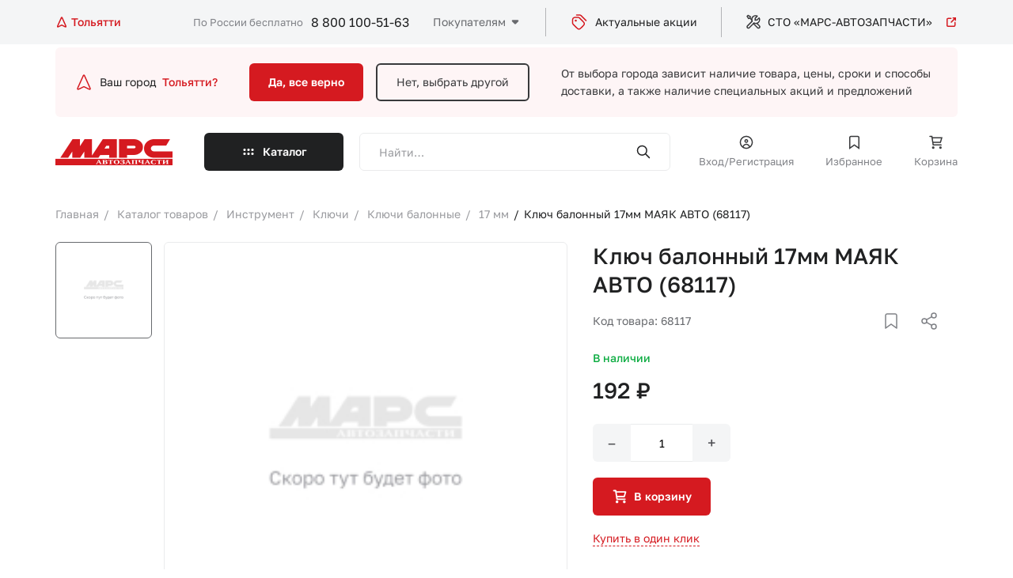

--- FILE ---
content_type: image/svg+xml
request_url: https://marstlt.ru/local/templates/marsnew/app/img/header-logo.svg
body_size: 5859
content:
<svg width="148" height="33" viewBox="0 0 148 33" fill="none" xmlns="http://www.w3.org/2000/svg" xmlns:xlink="http://www.w3.org/1999/xlink">
<rect width="148" height="33" fill="url(#pattern0_6_15318)"/>
<defs>
<pattern id="pattern0_6_15318" patternContentUnits="objectBoundingBox" width="1" height="1">
<use xlink:href="#image0_6_15318" transform="matrix(0.00337838 0 0 0.0151515 -0.00675676 0)"/>
</pattern>
<image id="image0_6_15318" width="300" height="66" xlink:href="[data-uri]"/>
</defs>
</svg>


--- FILE ---
content_type: image/svg+xml
request_url: https://marstlt.ru/local/templates/marsnew/app/img/whatsapp-white.svg
body_size: 746
content:
<svg width="24" height="24" viewBox="0 0 24 24" fill="none" xmlns="http://www.w3.org/2000/svg">
<rect x="0.5" y="0.5" width="23" height="23" rx="11.5" fill="white" stroke="#EAEBEC"/>
<path d="M16.7561 7.23749C15.5707 6.05624 13.9902 5.39999 12.3219 5.39999C8.85366 5.39999 6.0439 8.19999 6.0439 11.6562C6.0439 12.75 6.35122 13.8437 6.87805 14.7625L6 18L9.33659 17.125C10.2585 17.6062 11.2683 17.8687 12.3219 17.8687C15.7902 17.8687 18.6 15.0687 18.6 11.6125C18.5561 9.99374 17.9415 8.41874 16.7561 7.23749ZM15.3512 13.8875C15.2195 14.2375 14.6049 14.5875 14.2976 14.6312C14.0341 14.675 13.6829 14.675 13.3317 14.5875C13.1122 14.5 12.8049 14.4125 12.4537 14.2375C10.8732 13.5812 9.86342 12.0062 9.77561 11.875C9.68781 11.7875 9.11707 11.0437 9.11707 10.2562C9.11707 9.46874 9.51219 9.11874 9.6439 8.94374C9.77561 8.76874 9.95122 8.76874 10.0829 8.76874C10.1707 8.76874 10.3024 8.76874 10.3902 8.76874C10.478 8.76874 10.6098 8.72499 10.7415 9.03124C10.8732 9.33749 11.1805 10.125 11.2244 10.1687C11.2683 10.2562 11.2683 10.3437 11.2244 10.4312C11.1805 10.5187 11.1366 10.6062 11.0488 10.6937C10.961 10.7812 10.8732 10.9125 10.8293 10.9562C10.7415 11.0437 10.6537 11.1312 10.7415 11.2625C10.8293 11.4375 11.1366 11.9187 11.6195 12.3562C12.2341 12.8812 12.7171 13.0562 12.8927 13.1437C13.0683 13.2312 13.1561 13.1875 13.2439 13.1C13.3317 13.0125 13.639 12.6625 13.7268 12.4875C13.8146 12.3125 13.9463 12.3562 14.078 12.4C14.2098 12.4437 15 12.8375 15.1317 12.925C15.3073 13.0125 15.3951 13.0562 15.439 13.1C15.4829 13.2312 15.4829 13.5375 15.3512 13.8875Z" fill="#505155"/>
</svg>


--- FILE ---
content_type: application/javascript
request_url: https://marstlt.ru/bitrix/js/ui/vue3/vue/prod/dist/vue.bundle.js?1730379450166899
body_size: 60257
content:
/* eslint-disable */
;(function() {

	if (
		typeof this.BX !== 'undefined'
		&& typeof this.BX.Vue3 !== 'undefined'
		&& typeof this.BX.Vue3.version !== 'undefined'
	)
	{
		var currentVersion = '3.5.4';

		if (this.BX.Vue3.version !== currentVersion)
		{
			console.warn('BX.Vue3 already loaded. Loaded: ' + this.BX.Vue3.version + ', Skipped: ' + currentVersion + '. Version differences may cause errors!');
		}

		return;
	}

this.BX = this.BX || {};
(function (exports,ui_vue3_bitrixvue) {
	'use strict';

	/*!
	 * Vue.js v3.5.4
	 * (c) 2018-present Yuxi (Evan) You and Vue contributors
	 * Released under the MIT License.
	 *
	 * @source: https://unpkg.com/vue@3.5.4/dist/vue.esm-browser.prod.js
	 */
	ui_vue3_bitrixvue.BitrixVue.createApp = ((rootComponent, rootProps) => ok(rootComponent, rootProps).use(ui_vue3_bitrixvue.BitrixVue));

	// origin-start
	/**
	 * vue v3.5.4
	 * (c) 2018-present Yuxi (Evan) You and Vue contributors
	 * @license MIT
	 **//*! #__NO_SIDE_EFFECTS__ */let e,t,n,r,i,l,s,o,a,c,u,d;function p(e){let t=/* @__PURE__ */Object.create(null);for(let n of e.split(","))t[n]=1;return e=>e in t}let f={},h=[],m=()=>{},g=()=>!1,y=e=>111===e.charCodeAt(0)&&110===e.charCodeAt(1)&&(e.charCodeAt(2)>122||97>e.charCodeAt(2)),b=e=>e.startsWith("onUpdate:"),_=Object.assign,S=(e,t)=>{let n=e.indexOf(t);n>-1&&e.splice(n,1);},x=Object.prototype.hasOwnProperty,C=(e,t)=>x.call(e,t),k=Array.isArray,T=e=>"[object Map]"===D(e),w=e=>"[object Set]"===D(e),E=e=>"[object Date]"===D(e),N=e=>"[object RegExp]"===D(e),A=e=>"function"==typeof e,R=e=>"string"==typeof e,I=e=>"symbol"==typeof e,O=e=>null!==e&&"object"==typeof e,P=e=>(O(e)||A(e))&&A(e.then)&&A(e.catch),M=Object.prototype.toString,D=e=>M.call(e),L=e=>D(e).slice(8,-1),$=e=>"[object Object]"===D(e),F=e=>R(e)&&"NaN"!==e&&"-"!==e[0]&&""+parseInt(e,10)===e,V=/* @__PURE__ */p(",key,ref,ref_for,ref_key,onVnodeBeforeMount,onVnodeMounted,onVnodeBeforeUpdate,onVnodeUpdated,onVnodeBeforeUnmount,onVnodeUnmounted"),B=/* @__PURE__ */p("bind,cloak,else-if,else,for,html,if,model,on,once,pre,show,slot,text,memo"),U=e=>{let t=/* @__PURE__ */Object.create(null);return n=>t[n]||(t[n]=e(n))},j=/-(\w)/g,H=U(e=>e.replace(j,(e,t)=>t?t.toUpperCase():"")),q=/\B([A-Z])/g,W=U(e=>e.replace(q,"-$1").toLowerCase()),K=U(e=>e.charAt(0).toUpperCase()+e.slice(1)),z=U(e=>e?`on${K(e)}`:""),G=(e,t)=>!Object.is(e,t),J=(e,...t)=>{for(let n=0;n<e.length;n++)e[n](...t);},Q=(e,t,n,r=!1)=>{Object.defineProperty(e,t,{configurable:!0,enumerable:!1,writable:r,value:n});},X=e=>{let t=parseFloat(e);return isNaN(t)?e:t},Z=e=>{let t=R(e)?Number(e):NaN;return isNaN(t)?e:t},Y=()=>e||(e="undefined"!=typeof globalThis?globalThis:"undefined"!=typeof self?self:"undefined"!=typeof window?window:"undefined"!=typeof global?global:{}),ee=/* @__PURE__ */p("Infinity,undefined,NaN,isFinite,isNaN,parseFloat,parseInt,decodeURI,decodeURIComponent,encodeURI,encodeURIComponent,Math,Number,Date,Array,Object,Boolean,String,RegExp,Map,Set,JSON,Intl,BigInt,console,Error,Symbol");function et(e){if(k(e)){let t={};for(let n=0;n<e.length;n++){let r=e[n],i=R(r)?el(r):et(r);if(i)for(let e in i)t[e]=i[e];}return t}if(R(e)||O(e))return e}let en=/;(?![^(]*\))/g,er=/:([^]+)/,ei=/\/\*[^]*?\*\//g;function el(e){let t={};return e.replace(ei,"").split(en).forEach(e=>{if(e){let n=e.split(er);n.length>1&&(t[n[0].trim()]=n[1].trim());}}),t}function es(e){let t="";if(R(e))t=e;else if(k(e))for(let n=0;n<e.length;n++){let r=es(e[n]);r&&(t+=r+" ");}else if(O(e))for(let n in e)e[n]&&(t+=n+" ");return t.trim()}function eo(e){if(!e)return null;let{class:t,style:n}=e;return t&&!R(t)&&(e.class=es(t)),n&&(e.style=et(n)),e}let ea=/* @__PURE__ */p("html,body,base,head,link,meta,style,title,address,article,aside,footer,header,hgroup,h1,h2,h3,h4,h5,h6,nav,section,div,dd,dl,dt,figcaption,figure,picture,hr,img,li,main,ol,p,pre,ul,a,b,abbr,bdi,bdo,br,cite,code,data,dfn,em,i,kbd,mark,q,rp,rt,ruby,s,samp,small,span,strong,sub,sup,time,u,var,wbr,area,audio,map,track,video,embed,object,param,source,canvas,script,noscript,del,ins,caption,col,colgroup,table,thead,tbody,td,th,tr,button,datalist,fieldset,form,input,label,legend,meter,optgroup,option,output,progress,select,textarea,details,dialog,menu,summary,template,blockquote,iframe,tfoot"),ec=/* @__PURE__ */p("svg,animate,animateMotion,animateTransform,circle,clipPath,color-profile,defs,desc,discard,ellipse,feBlend,feColorMatrix,feComponentTransfer,feComposite,feConvolveMatrix,feDiffuseLighting,feDisplacementMap,feDistantLight,feDropShadow,feFlood,feFuncA,feFuncB,feFuncG,feFuncR,feGaussianBlur,feImage,feMerge,feMergeNode,feMorphology,feOffset,fePointLight,feSpecularLighting,feSpotLight,feTile,feTurbulence,filter,foreignObject,g,hatch,hatchpath,image,line,linearGradient,marker,mask,mesh,meshgradient,meshpatch,meshrow,metadata,mpath,path,pattern,polygon,polyline,radialGradient,rect,set,solidcolor,stop,switch,symbol,text,textPath,title,tspan,unknown,use,view"),eu=/* @__PURE__ */p("annotation,annotation-xml,maction,maligngroup,malignmark,math,menclose,merror,mfenced,mfrac,mfraction,mglyph,mi,mlabeledtr,mlongdiv,mmultiscripts,mn,mo,mover,mpadded,mphantom,mprescripts,mroot,mrow,ms,mscarries,mscarry,msgroup,msline,mspace,msqrt,msrow,mstack,mstyle,msub,msubsup,msup,mtable,mtd,mtext,mtr,munder,munderover,none,semantics"),ed=/* @__PURE__ */p("area,base,br,col,embed,hr,img,input,link,meta,param,source,track,wbr"),ep=/* @__PURE__ */p("itemscope,allowfullscreen,formnovalidate,ismap,nomodule,novalidate,readonly");function ef(e,t){if(e===t)return !0;let n=E(e),r=E(t);if(n||r)return !!n&&!!r&&e.getTime()===t.getTime();if(n=I(e),r=I(t),n||r)return e===t;if(n=k(e),r=k(t),n||r)return !!n&&!!r&&function(e,t){if(e.length!==t.length)return !1;let n=!0;for(let r=0;n&&r<e.length;r++)n=ef(e[r],t[r]);return n}(e,t);if(n=O(e),r=O(t),n||r){if(!n||!r||Object.keys(e).length!==Object.keys(t).length)return !1;for(let n in e){let r=e.hasOwnProperty(n),i=t.hasOwnProperty(n);if(r&&!i||!r&&i||!ef(e[n],t[n]))return !1}}return String(e)===String(t)}function eh(e,t){return e.findIndex(e=>ef(e,t))}let em=e=>!!(e&&!0===e.__v_isRef),eg=e=>R(e)?e:null==e?"":k(e)||O(e)&&(e.toString===M||!A(e.toString))?em(e)?eg(e.value):JSON.stringify(e,ey,2):String(e),ey=(e,t)=>em(t)?ey(e,t.value):T(t)?{[`Map(${t.size})`]:[...t.entries()].reduce((e,[t,n],r)=>(e[ev(t,r)+" =>"]=n,e),{})}:w(t)?{[`Set(${t.size})`]:[...t.values()].map(e=>ev(e))}:I(t)?ev(t):!O(t)||k(t)||$(t)?t:String(t),ev=(e,t="")=>{var n;return I(e)?`Symbol(${null!=(n=e.description)?n:t})`:e};class eb{constructor(e=!1){this.detached=e,this._active=!0,this.effects=[],this.cleanups=[],this._isPaused=!1,this.parent=t,!e&&t&&(this.index=(t.scopes||(t.scopes=[])).push(this)-1);}get active(){return this._active}pause(){if(this._active){let e,t;if(this._isPaused=!0,this.scopes)for(e=0,t=this.scopes.length;e<t;e++)this.scopes[e].pause();for(e=0,t=this.effects.length;e<t;e++)this.effects[e].pause();}}resume(){if(this._active&&this._isPaused){let e,t;if(this._isPaused=!1,this.scopes)for(e=0,t=this.scopes.length;e<t;e++)this.scopes[e].resume();for(e=0,t=this.effects.length;e<t;e++)this.effects[e].resume();}}run(e){if(this._active){let n=t;try{return t=this,e()}finally{t=n;}}}on(){t=this;}off(){t=this.parent;}stop(e){if(this._active){let t,n;for(t=0,n=this.effects.length;t<n;t++)this.effects[t].stop();for(t=0,n=this.cleanups.length;t<n;t++)this.cleanups[t]();if(this.scopes)for(t=0,n=this.scopes.length;t<n;t++)this.scopes[t].stop(!0);if(!this.detached&&this.parent&&!e){let e=this.parent.scopes.pop();e&&e!==this&&(this.parent.scopes[this.index]=e,e.index=this.index);}this.parent=void 0,this._active=!1;}}}function e_(e){return new eb(e)}function eS(){return t}function ex(e,n=!1){t&&t.cleanups.push(e);}let eC=/* @__PURE__ */new WeakSet;class ek{constructor(e){this.fn=e,this.deps=void 0,this.depsTail=void 0,this.flags=5,this.nextEffect=void 0,this.cleanup=void 0,this.scheduler=void 0,t&&t.active&&t.effects.push(this);}pause(){this.flags|=64;}resume(){64&this.flags&&(this.flags&=-65,eC.has(this)&&(eC.delete(this),this.trigger()));}notify(){(!(2&this.flags)||32&this.flags)&&(8&this.flags||(this.flags|=8,this.nextEffect=r,r=this));}run(){if(!(1&this.flags))return this.fn();this.flags|=2,eF(this),eE(this);let e=n,t=eM;n=this,eM=!0;try{return this.fn()}finally{eN(this),n=e,eM=t,this.flags&=-3;}}stop(){if(1&this.flags){for(let e=this.deps;e;e=e.nextDep)eI(e);this.deps=this.depsTail=void 0,eF(this),this.onStop&&this.onStop(),this.flags&=-2;}}trigger(){64&this.flags?eC.add(this):this.scheduler?this.scheduler():this.runIfDirty();}runIfDirty(){eA(this)&&this.run();}get dirty(){return eA(this)}}let eT=0;function ew(){let e;if(!(--eT>0)){for(;r;){let t=r;for(r=void 0;t;){let n=t.nextEffect;if(t.nextEffect=void 0,t.flags&=-9,1&t.flags)try{t.trigger();}catch(t){e||(e=t);}t=n;}}if(e)throw e}}function eE(e){for(let t=e.deps;t;t=t.nextDep)t.version=-1,t.prevActiveLink=t.dep.activeLink,t.dep.activeLink=t;}function eN(e){let t;let n=e.depsTail;for(let e=n;e;e=e.prevDep)-1===e.version?(e===n&&(n=e.prevDep),eI(e),function(e){let{prevDep:t,nextDep:n}=e;t&&(t.nextDep=n,e.prevDep=void 0),n&&(n.prevDep=t,e.nextDep=void 0);}(e)):t=e,e.dep.activeLink=e.prevActiveLink,e.prevActiveLink=void 0;e.deps=t,e.depsTail=n;}function eA(e){for(let t=e.deps;t;t=t.nextDep)if(t.dep.version!==t.version||t.dep.computed&&eR(t.dep.computed)||t.dep.version!==t.version)return !0;return !!e._dirty}function eR(e){if(4&e.flags&&!(16&e.flags)||(e.flags&=-17,e.globalVersion===eV))return;e.globalVersion=eV;let t=e.dep;if(e.flags|=2,t.version>0&&!e.isSSR&&!eA(e)){e.flags&=-3;return}let r=n,i=eM;n=e,eM=!0;try{eE(e);let n=e.fn(e._value);(0===t.version||G(n,e._value))&&(e._value=n,t.version++);}catch(e){throw t.version++,e}finally{n=r,eM=i,eN(e),e.flags&=-3;}}function eI(e){let{dep:t,prevSub:n,nextSub:r}=e;if(n&&(n.nextSub=r,e.prevSub=void 0),r&&(r.prevSub=n,e.nextSub=void 0),t.subs===e&&(t.subs=n),!t.subs&&t.computed){t.computed.flags&=-5;for(let e=t.computed.deps;e;e=e.nextDep)eI(e);}}function eO(e,t){e.effect instanceof ek&&(e=e.effect.fn);let n=new ek(e);t&&_(n,t);try{n.run();}catch(e){throw n.stop(),e}let r=n.run.bind(n);return r.effect=n,r}function eP(e){e.effect.stop();}let eM=!0,eD=[];function eL(){eD.push(eM),eM=!1;}function e$(){let e=eD.pop();eM=void 0===e||e;}function eF(e){let{cleanup:t}=e;if(e.cleanup=void 0,t){let e=n;n=void 0;try{t();}finally{n=e;}}}let eV=0;class eB{constructor(e){this.computed=e,this.version=0,this.activeLink=void 0,this.subs=void 0;}track(e){if(!n||!eM||n===this.computed)return;let t=this.activeLink;if(void 0===t||t.sub!==n)t=this.activeLink={dep:this,sub:n,version:this.version,nextDep:void 0,prevDep:void 0,nextSub:void 0,prevSub:void 0,prevActiveLink:void 0},n.deps?(t.prevDep=n.depsTail,n.depsTail.nextDep=t,n.depsTail=t):n.deps=n.depsTail=t,4&n.flags&&function e(t){let n=t.dep.computed;if(n&&!t.dep.subs){n.flags|=20;for(let t=n.deps;t;t=t.nextDep)e(t);}let r=t.dep.subs;r!==t&&(t.prevSub=r,r&&(r.nextSub=t)),t.dep.subs=t;}(t);else if(-1===t.version&&(t.version=this.version,t.nextDep)){let e=t.nextDep;e.prevDep=t.prevDep,t.prevDep&&(t.prevDep.nextDep=e),t.prevDep=n.depsTail,t.nextDep=void 0,n.depsTail.nextDep=t,n.depsTail=t,n.deps===t&&(n.deps=e);}return t}trigger(e){this.version++,eV++,this.notify(e);}notify(e){eT++;try{for(let e=this.subs;e;e=e.prevSub)e.sub.notify();}finally{ew();}}}let eU=/* @__PURE__ */new WeakMap,ej=Symbol(""),eH=Symbol(""),eq=Symbol("");function eW(e,t,r){if(eM&&n){let t=eU.get(e);t||eU.set(e,t=/* @__PURE__ */new Map);let n=t.get(r);n||t.set(r,n=new eB),n.track();}}function eK(e,t,n,r,i,l){let s=eU.get(e);if(!s){eV++;return}let o=e=>{e&&e.trigger();};if(eT++,"clear"===t)s.forEach(o);else{let i=k(e),l=i&&F(n);if(i&&"length"===n){let e=Number(r);s.forEach((t,n)=>{("length"===n||n===eq||!I(n)&&n>=e)&&o(t);});}else switch(void 0!==n&&o(s.get(n)),l&&o(s.get(eq)),t){case"add":i?l&&o(s.get("length")):(o(s.get(ej)),T(e)&&o(s.get(eH)));break;case"delete":!i&&(o(s.get(ej)),T(e)&&o(s.get(eH)));break;case"set":T(e)&&o(s.get(ej));}}ew();}function ez(e){let t=tL(e);return t===e?t:(eW(t,"iterate",eq),tM(e)?t:t.map(tF))}function eG(e){return eW(e=tL(e),"iterate",eq),e}let eJ={__proto__:null,[Symbol.iterator](){return eQ(this,Symbol.iterator,tF)},concat(...e){return ez(this).concat(...e.map(e=>k(e)?ez(e):e))},entries(){return eQ(this,"entries",e=>(e[1]=tF(e[1]),e))},every(e,t){return eZ(this,"every",e,t,void 0,arguments)},filter(e,t){return eZ(this,"filter",e,t,e=>e.map(tF),arguments)},find(e,t){return eZ(this,"find",e,t,tF,arguments)},findIndex(e,t){return eZ(this,"findIndex",e,t,void 0,arguments)},findLast(e,t){return eZ(this,"findLast",e,t,tF,arguments)},findLastIndex(e,t){return eZ(this,"findLastIndex",e,t,void 0,arguments)},forEach(e,t){return eZ(this,"forEach",e,t,void 0,arguments)},includes(...e){return e0(this,"includes",e)},indexOf(...e){return e0(this,"indexOf",e)},join(e){return ez(this).join(e)},lastIndexOf(...e){return e0(this,"lastIndexOf",e)},map(e,t){return eZ(this,"map",e,t,void 0,arguments)},pop(){return e1(this,"pop")},push(...e){return e1(this,"push",e)},reduce(e,...t){return eY(this,"reduce",e,t)},reduceRight(e,...t){return eY(this,"reduceRight",e,t)},shift(){return e1(this,"shift")},some(e,t){return eZ(this,"some",e,t,void 0,arguments)},splice(...e){return e1(this,"splice",e)},toReversed(){return ez(this).toReversed()},toSorted(e){return ez(this).toSorted(e)},toSpliced(...e){return ez(this).toSpliced(...e)},unshift(...e){return e1(this,"unshift",e)},values(){return eQ(this,"values",tF)}};function eQ(e,t,n){let r=eG(e),i=r[t]();return r===e||tM(e)||(i._next=i.next,i.next=()=>{let e=i._next();return e.value&&(e.value=n(e.value)),e}),i}let eX=Array.prototype;function eZ(e,t,n,r,i,l){let s=eG(e),o=s!==e&&!tM(e),a=s[t];if(a!==eX[t]){let t=a.apply(e,l);return o?tF(t):t}let c=n;s!==e&&(o?c=function(t,r){return n.call(this,tF(t),r,e)}:n.length>2&&(c=function(t,r){return n.call(this,t,r,e)}));let u=a.call(s,c,r);return o&&i?i(u):u}function eY(e,t,n,r){let i=eG(e),l=n;return i!==e&&(tM(e)?n.length>3&&(l=function(t,r,i){return n.call(this,t,r,i,e)}):l=function(t,r,i){return n.call(this,t,tF(r),i,e)}),i[t](l,...r)}function e0(e,t,n){let r=tL(e);eW(r,"iterate",eq);let i=r[t](...n);return (-1===i||!1===i)&&tD(n[0])?(n[0]=tL(n[0]),r[t](...n)):i}function e1(e,t,n=[]){eL(),eT++;let r=tL(e)[t].apply(e,n);return ew(),e$(),r}let e2=/* @__PURE__ */p("__proto__,__v_isRef,__isVue"),e6=new Set(/* @__PURE__ */Object.getOwnPropertyNames(Symbol).filter(e=>"arguments"!==e&&"caller"!==e).map(e=>Symbol[e]).filter(I));function e3(e){I(e)||(e=String(e));let t=tL(this);return eW(t,"has",e),t.hasOwnProperty(e)}class e4{constructor(e=!1,t=!1){this._isReadonly=e,this._isShallow=t;}get(e,t,n){let r=this._isReadonly,i=this._isShallow;if("__v_isReactive"===t)return !r;if("__v_isReadonly"===t)return r;if("__v_isShallow"===t)return i;if("__v_raw"===t)return n===(r?i?tw:tT:i?tk:tC).get(e)||Object.getPrototypeOf(e)===Object.getPrototypeOf(n)?e:void 0;let l=k(e);if(!r){let e;if(l&&(e=eJ[t]))return e;if("hasOwnProperty"===t)return e3}let s=Reflect.get(e,t,tB(e)?e:n);return (I(t)?e6.has(t):e2(t))?s:(r||eW(e,"get",t),i)?s:tB(s)?l&&F(t)?s:s.value:O(s)?r?tA(s):tE(s):s}}class e8 extends e4{constructor(e=!1){super(!1,e);}set(e,t,n,r){let i=e[t];if(!this._isShallow){let t=tP(i);if(tM(n)||tP(n)||(i=tL(i),n=tL(n)),!k(e)&&tB(i)&&!tB(n))return !t&&(i.value=n,!0)}let l=k(e)&&F(t)?Number(t)<e.length:C(e,t),s=Reflect.set(e,t,n,tB(e)?e:r);return e===tL(r)&&(l?G(n,i)&&eK(e,"set",t,n):eK(e,"add",t,n)),s}deleteProperty(e,t){let n=C(e,t);e[t];let r=Reflect.deleteProperty(e,t);return r&&n&&eK(e,"delete",t,void 0),r}has(e,t){let n=Reflect.has(e,t);return I(t)&&e6.has(t)||eW(e,"has",t),n}ownKeys(e){return eW(e,"iterate",k(e)?"length":ej),Reflect.ownKeys(e)}}class e5 extends e4{constructor(e=!1){super(!0,e);}set(e,t){return !0}deleteProperty(e,t){return !0}}let e9=/* @__PURE__ */new e8,e7=/* @__PURE__ */new e5,te=/* @__PURE__ */new e8(!0),tt=/* @__PURE__ */new e5(!0),tn=e=>e,tr=e=>Reflect.getPrototypeOf(e);function ti(e,t,n=!1,r=!1){let i=tL(e=e.__v_raw),l=tL(t);n||(G(t,l)&&eW(i,"get",t),eW(i,"get",l));let{has:s}=tr(i),o=r?tn:n?tV:tF;return s.call(i,t)?o(e.get(t)):s.call(i,l)?o(e.get(l)):void(e!==i&&e.get(t))}function tl(e,t=!1){let n=this.__v_raw,r=tL(n),i=tL(e);return t||(G(e,i)&&eW(r,"has",e),eW(r,"has",i)),e===i?n.has(e):n.has(e)||n.has(i)}function ts(e,t=!1){return e=e.__v_raw,t||eW(tL(e),"iterate",ej),Reflect.get(e,"size",e)}function to(e,t=!1){t||tM(e)||tP(e)||(e=tL(e));let n=tL(this);return tr(n).has.call(n,e)||(n.add(e),eK(n,"add",e,e)),this}function ta(e,t,n=!1){n||tM(t)||tP(t)||(t=tL(t));let r=tL(this),{has:i,get:l}=tr(r),s=i.call(r,e);s||(e=tL(e),s=i.call(r,e));let o=l.call(r,e);return r.set(e,t),s?G(t,o)&&eK(r,"set",e,t):eK(r,"add",e,t),this}function tc(e){let t=tL(this),{has:n,get:r}=tr(t),i=n.call(t,e);i||(e=tL(e),i=n.call(t,e)),r&&r.call(t,e);let l=t.delete(e);return i&&eK(t,"delete",e,void 0),l}function tu(){let e=tL(this),t=0!==e.size,n=e.clear();return t&&eK(e,"clear",void 0,void 0),n}function td(e,t){return function(n,r){let i=this,l=i.__v_raw,s=tL(l),o=t?tn:e?tV:tF;return e||eW(s,"iterate",ej),l.forEach((e,t)=>n.call(r,o(e),o(t),i))}}function tp(e,t,n){return function(...r){let i=this.__v_raw,l=tL(i),s=T(l),o="entries"===e||e===Symbol.iterator&&s,a=i[e](...r),c=n?tn:t?tV:tF;return t||eW(l,"iterate","keys"===e&&s?eH:ej),{next(){let{value:e,done:t}=a.next();return t?{value:e,done:t}:{value:o?[c(e[0]),c(e[1])]:c(e),done:t}},[Symbol.iterator](){return this}}}}function tf(e){return function(...t){return "delete"!==e&&("clear"===e?void 0:this)}}let[th,tm,tg,ty]=/* @__PURE__ */function(){let e={get(e){return ti(this,e)},get size(){return ts(this)},has:tl,add:to,set:ta,delete:tc,clear:tu,forEach:td(!1,!1)},t={get(e){return ti(this,e,!1,!0)},get size(){return ts(this)},has:tl,add(e){return to.call(this,e,!0)},set(e,t){return ta.call(this,e,t,!0)},delete:tc,clear:tu,forEach:td(!1,!0)},n={get(e){return ti(this,e,!0)},get size(){return ts(this,!0)},has(e){return tl.call(this,e,!0)},add:tf("add"),set:tf("set"),delete:tf("delete"),clear:tf("clear"),forEach:td(!0,!1)},r={get(e){return ti(this,e,!0,!0)},get size(){return ts(this,!0)},has(e){return tl.call(this,e,!0)},add:tf("add"),set:tf("set"),delete:tf("delete"),clear:tf("clear"),forEach:td(!0,!0)};return ["keys","values","entries",Symbol.iterator].forEach(i=>{e[i]=tp(i,!1,!1),n[i]=tp(i,!0,!1),t[i]=tp(i,!1,!0),r[i]=tp(i,!0,!0);}),[e,n,t,r]}();function tv(e,t){let n=t?e?ty:tg:e?tm:th;return (t,r,i)=>"__v_isReactive"===r?!e:"__v_isReadonly"===r?e:"__v_raw"===r?t:Reflect.get(C(n,r)&&r in t?n:t,r,i)}let tb={get:/* @__PURE__ */tv(!1,!1)},t_={get:/* @__PURE__ */tv(!1,!0)},tS={get:/* @__PURE__ */tv(!0,!1)},tx={get:/* @__PURE__ */tv(!0,!0)},tC=/* @__PURE__ */new WeakMap,tk=/* @__PURE__ */new WeakMap,tT=/* @__PURE__ */new WeakMap,tw=/* @__PURE__ */new WeakMap;function tE(e){return tP(e)?e:tI(e,!1,e9,tb,tC)}function tN(e){return tI(e,!1,te,t_,tk)}function tA(e){return tI(e,!0,e7,tS,tT)}function tR(e){return tI(e,!0,tt,tx,tw)}function tI(e,t,n,r,i){if(!O(e)||e.__v_raw&&!(t&&e.__v_isReactive))return e;let l=i.get(e);if(l)return l;let s=e.__v_skip||!Object.isExtensible(e)?0:function(e){switch(e){case"Object":case"Array":return 1;case"Map":case"Set":case"WeakMap":case"WeakSet":return 2;default:return 0}}(L(e));if(0===s)return e;let o=new Proxy(e,2===s?r:n);return i.set(e,o),o}function tO(e){return tP(e)?tO(e.__v_raw):!!(e&&e.__v_isReactive)}function tP(e){return !!(e&&e.__v_isReadonly)}function tM(e){return !!(e&&e.__v_isShallow)}function tD(e){return !!e&&!!e.__v_raw}function tL(e){let t=e&&e.__v_raw;return t?tL(t):e}function t$(e){return !C(e,"__v_skip")&&Object.isExtensible(e)&&Q(e,"__v_skip",!0),e}let tF=e=>O(e)?tE(e):e,tV=e=>O(e)?tA(e):e;function tB(e){return !!e&&!0===e.__v_isRef}function tU(e){return tH(e,!1)}function tj(e){return tH(e,!0)}function tH(e,t){return tB(e)?e:new tq(e,t)}class tq{constructor(e,t){this.dep=new eB,this.__v_isRef=!0,this.__v_isShallow=!1,this._rawValue=t?e:tL(e),this._value=t?e:tF(e),this.__v_isShallow=t;}get value(){return this.dep.track(),this._value}set value(e){let t=this._rawValue,n=this.__v_isShallow||tM(e)||tP(e);G(e=n?e:tL(e),t)&&(this._rawValue=e,this._value=n?e:tF(e),this.dep.trigger());}}function tW(e){e.dep.trigger();}function tK(e){return tB(e)?e.value:e}function tz(e){return A(e)?e():tK(e)}let tG={get:(e,t,n)=>"__v_raw"===t?e:tK(Reflect.get(e,t,n)),set:(e,t,n,r)=>{let i=e[t];return tB(i)&&!tB(n)?(i.value=n,!0):Reflect.set(e,t,n,r)}};function tJ(e){return tO(e)?e:new Proxy(e,tG)}class tQ{constructor(e){this.__v_isRef=!0,this._value=void 0;let t=this.dep=new eB,{get:n,set:r}=e(t.track.bind(t),t.trigger.bind(t));this._get=n,this._set=r;}get value(){return this._value=this._get()}set value(e){this._set(e);}}function tX(e){return new tQ(e)}function tZ(e){let t=k(e)?Array(e.length):{};for(let n in e)t[n]=t2(e,n);return t}class tY{constructor(e,t,n){this._object=e,this._key=t,this._defaultValue=n,this.__v_isRef=!0,this._value=void 0;}get value(){let e=this._object[this._key];return this._value=void 0===e?this._defaultValue:e}set value(e){this._object[this._key]=e;}get dep(){var e,t,n;return e=tL(this._object),t=this._key,null==(n=eU.get(e))?void 0:n.get(t)}}class t0{constructor(e){this._getter=e,this.__v_isRef=!0,this.__v_isReadonly=!0,this._value=void 0;}get value(){return this._value=this._getter()}}function t1(e,t,n){return tB(e)?e:A(e)?new t0(e):O(e)&&arguments.length>1?t2(e,t,n):tU(e)}function t2(e,t,n){let r=e[t];return tB(r)?r:new tY(e,t,n)}class t6{constructor(e,t,n){this.fn=e,this.setter=t,this._value=void 0,this.dep=new eB(this),this.__v_isRef=!0,this.deps=void 0,this.depsTail=void 0,this.flags=16,this.globalVersion=eV-1,this.effect=this,this.__v_isReadonly=!t,this.isSSR=n;}notify(){this.flags|=16,n!==this&&this.dep.notify();}get value(){let e=this.dep.track();return eR(this),e&&(e.version=this.dep.version),this._value}set value(e){this.setter&&this.setter(e);}}let t3={GET:"get",HAS:"has",ITERATE:"iterate"},t4={SET:"set",ADD:"add",DELETE:"delete",CLEAR:"clear"},t8={},t5=/* @__PURE__ */new WeakMap;function t9(){return u}function t7(e,t=!1,n=u){if(n){let t=t5.get(n);t||t5.set(n,t=[]),t.push(e);}}function ne(e,t=1/0,n){if(t<=0||!O(e)||e.__v_skip||(n=n||/* @__PURE__ */new Set).has(e))return e;if(n.add(e),t--,tB(e))ne(e.value,t,n);else if(k(e))for(let r=0;r<e.length;r++)ne(e[r],t,n);else if(w(e)||T(e))e.forEach(e=>{ne(e,t,n);});else if($(e)){for(let r in e)ne(e[r],t,n);for(let r of Object.getOwnPropertySymbols(e))Object.prototype.propertyIsEnumerable.call(e,r)&&ne(e[r],t,n);}return e}function nt(e,t){}let nn={SETUP_FUNCTION:0,0:"SETUP_FUNCTION",RENDER_FUNCTION:1,1:"RENDER_FUNCTION",NATIVE_EVENT_HANDLER:5,5:"NATIVE_EVENT_HANDLER",COMPONENT_EVENT_HANDLER:6,6:"COMPONENT_EVENT_HANDLER",VNODE_HOOK:7,7:"VNODE_HOOK",DIRECTIVE_HOOK:8,8:"DIRECTIVE_HOOK",TRANSITION_HOOK:9,9:"TRANSITION_HOOK",APP_ERROR_HANDLER:10,10:"APP_ERROR_HANDLER",APP_WARN_HANDLER:11,11:"APP_WARN_HANDLER",FUNCTION_REF:12,12:"FUNCTION_REF",ASYNC_COMPONENT_LOADER:13,13:"ASYNC_COMPONENT_LOADER",SCHEDULER:14,14:"SCHEDULER",COMPONENT_UPDATE:15,15:"COMPONENT_UPDATE",APP_UNMOUNT_CLEANUP:16,16:"APP_UNMOUNT_CLEANUP"};function nr(e,t,n,r){try{return r?e(...r):e()}catch(e){nl(e,t,n);}}function ni(e,t,n,r){if(A(e)){let i=nr(e,t,n,r);return i&&P(i)&&i.catch(e=>{nl(e,t,n);}),i}if(k(e)){let i=[];for(let l=0;l<e.length;l++)i.push(ni(e[l],t,n,r));return i}}function nl(e,t,n,r=!0){t&&t.vnode;let{errorHandler:i,throwUnhandledErrorInProduction:l}=t&&t.appContext.config||f;if(t){let r=t.parent,l=t.proxy,s=`https://vuejs.org/error-reference/#runtime-${n}`;for(;r;){let t=r.ec;if(t){for(let n=0;n<t.length;n++)if(!1===t[n](e,l,s))return}r=r.parent;}if(i){eL(),nr(i,null,10,[e,l,s]),e$();return}}!function(e,t,n,r=!0,i=!1){if(i)throw e;console.error(e);}(e,0,0,r,l);}let ns=!1,no=!1,na=[],nc=0,nu=[],nd=null,np=0,nf=/* @__PURE__ */Promise.resolve(),nh=null;function nm(e){let t=nh||nf;return e?t.then(this?e.bind(this):e):t}function ng(e){if(!(1&e.flags)){let t=nS(e),n=na[na.length-1];!n||!(2&e.flags)&&t>=nS(n)?na.push(e):na.splice(function(e){let t=ns?nc+1:0,n=na.length;for(;t<n;){let r=t+n>>>1,i=na[r],l=nS(i);l<e||l===e&&2&i.flags?t=r+1:n=r;}return t}(t),0,e),e.flags|=1,ny();}}function ny(){ns||no||(no=!0,nh=nf.then(function e(t){no=!1,ns=!0;try{for(nc=0;nc<na.length;nc++){let e=na[nc];e&&!(8&e.flags)&&(4&e.flags&&(e.flags&=-2),nr(e,e.i,e.i?15:14),e.flags&=-2);}}finally{for(;nc<na.length;nc++){let e=na[nc];e&&(e.flags&=-2);}nc=0,na.length=0,n_(),ns=!1,nh=null,(na.length||nu.length)&&e();}}));}function nv(e){k(e)?nu.push(...e):nd&&-1===e.id?nd.splice(np+1,0,e):1&e.flags||(nu.push(e),e.flags|=1),ny();}function nb(e,t,n=ns?nc+1:0){for(;n<na.length;n++){let t=na[n];if(t&&2&t.flags){if(e&&t.id!==e.uid)continue;na.splice(n,1),n--,4&t.flags&&(t.flags&=-2),t(),t.flags&=-2;}}}function n_(e){if(nu.length){let e=[...new Set(nu)].sort((e,t)=>nS(e)-nS(t));if(nu.length=0,nd){nd.push(...e);return}for(np=0,nd=e;np<nd.length;np++){let e=nd[np];4&e.flags&&(e.flags&=-2),8&e.flags||e(),e.flags&=-2;}nd=null,np=0;}}let nS=e=>null==e.id?2&e.flags?-1:1/0:e.id,nx=null,nC=null;function nk(e){let t=nx;return nx=e,nC=e&&e.type.__scopeId||null,t}function nT(e){nC=e;}function nw(){nC=null;}let nE=e=>nN;function nN(e,t=nx,n){if(!t||e._n)return e;let r=(...n)=>{let i;r._d&&lm(-1);let l=nk(t);try{i=e(...n);}finally{nk(l),r._d&&lm(1);}return i};return r._n=!0,r._c=!0,r._d=!0,r}function nA(e,t){if(null===nx)return e;let n=lZ(nx),r=e.dirs||(e.dirs=[]);for(let e=0;e<t.length;e++){let[i,l,s,o=f]=t[e];i&&(A(i)&&(i={mounted:i,updated:i}),i.deep&&ne(l),r.push({dir:i,instance:n,value:l,oldValue:void 0,arg:s,modifiers:o}));}return e}function nR(e,t,n,r){let i=e.dirs,l=t&&t.dirs;for(let s=0;s<i.length;s++){let o=i[s];l&&(o.oldValue=l[s].value);let a=o.dir[r];a&&(eL(),ni(a,n,8,[e.el,o,e,t]),e$());}}let nI=Symbol("_vte"),nO=e=>e.__isTeleport,nP=e=>e&&(e.disabled||""===e.disabled),nM=e=>e&&(e.defer||""===e.defer),nD=e=>"undefined"!=typeof SVGElement&&e instanceof SVGElement,nL=e=>"function"==typeof MathMLElement&&e instanceof MathMLElement,n$=(e,t)=>{let n=e&&e.to;return R(n)?t?t(n):null:n};function nF(e,t,n,{o:{insert:r},m:i},l=2){0===l&&r(e.targetAnchor,t,n);let{el:s,anchor:o,shapeFlag:a,children:c,props:u}=e,d=2===l;if(d&&r(s,t,n),(!d||nP(u))&&16&a)for(let e=0;e<c.length;e++)i(c[e],t,n,2);d&&r(o,t,n);}let nV={name:"Teleport",__isTeleport:!0,process(e,t,n,r,i,l,s,o,a,c){let{mc:u,pc:d,pbc:p,o:{insert:f,querySelector:h,createText:m,createComment:g}}=c,y=nP(t.props),{shapeFlag:b,children:_,dynamicChildren:S}=t;if(null==e){let e=t.el=m(""),c=t.anchor=m("");f(e,n,r),f(c,n,r);let d=(e,t)=>{16&b&&u(_,e,t,i,l,s,o,a);},p=()=>{let e=t.target=n$(t.props,h),n=nU(e,t,m,f);e&&("svg"!==s&&nD(e)?s="svg":"mathml"!==s&&nL(e)&&(s="mathml"),y||(d(e,n),nB(t)));};y&&(d(n,c),nB(t)),nM(t.props)?iD(p,l):p();}else{t.el=e.el,t.targetStart=e.targetStart;let r=t.anchor=e.anchor,u=t.target=e.target,f=t.targetAnchor=e.targetAnchor,m=nP(e.props),g=m?n:u;if("svg"===s||nD(u)?s="svg":("mathml"===s||nL(u))&&(s="mathml"),S?(p(e.dynamicChildren,S,g,i,l,s,o),ij(e,t,!0)):a||d(e,t,g,m?r:f,i,l,s,o,!1),y)m?t.props&&e.props&&t.props.to!==e.props.to&&(t.props.to=e.props.to):nF(t,n,r,c,1);else if((t.props&&t.props.to)!==(e.props&&e.props.to)){let e=t.target=n$(t.props,h);e&&nF(t,e,null,c,0);}else m&&nF(t,u,f,c,1);nB(t);}},remove(e,t,n,{um:r,o:{remove:i}},l){let{shapeFlag:s,children:o,anchor:a,targetStart:c,targetAnchor:u,target:d,props:p}=e;if(d&&(i(c),i(u)),l&&i(a),16&s){let e=l||!nP(p);for(let i=0;i<o.length;i++){let l=o[i];r(l,t,n,e,!!l.dynamicChildren);}}},move:nF,hydrate:function(e,t,n,r,i,l,{o:{nextSibling:s,parentNode:o,querySelector:a,insert:c,createText:u}},d){let p=t.target=n$(t.props,a);if(p){let a=p._lpa||p.firstChild;if(16&t.shapeFlag){if(nP(t.props))t.anchor=d(s(e),t,o(e),n,r,i,l),t.targetStart=a,t.targetAnchor=a&&s(a);else{t.anchor=s(e);let o=a;for(;o;){if(o&&8===o.nodeType){if("teleport start anchor"===o.data)t.targetStart=o;else if("teleport anchor"===o.data){t.targetAnchor=o,p._lpa=t.targetAnchor&&s(t.targetAnchor);break}}o=s(o);}t.targetAnchor||nU(p,t,u,c),d(a&&s(a),t,p,n,r,i,l);}}nB(t);}return t.anchor&&s(t.anchor)}};function nB(e){let t=e.ctx;if(t&&t.ut){let n=e.targetStart;for(;n&&n!==e.targetAnchor;)1===n.nodeType&&n.setAttribute("data-v-owner",t.uid),n=n.nextSibling;t.ut();}}function nU(e,t,n,r){let i=t.targetStart=n(""),l=t.targetAnchor=n("");return i[nI]=l,e&&(r(i,e),r(l,e)),l}let nj=Symbol("_leaveCb"),nH=Symbol("_enterCb");function nq(){let e={isMounted:!1,isLeaving:!1,isUnmounting:!1,leavingVNodes:/* @__PURE__ */new Map};return rT(()=>{e.isMounted=!0;}),rN(()=>{e.isUnmounting=!0;}),e}let nW=[Function,Array],nK={mode:String,appear:Boolean,persisted:Boolean,onBeforeEnter:nW,onEnter:nW,onAfterEnter:nW,onEnterCancelled:nW,onBeforeLeave:nW,onLeave:nW,onAfterLeave:nW,onLeaveCancelled:nW,onBeforeAppear:nW,onAppear:nW,onAfterAppear:nW,onAppearCancelled:nW},nz=e=>{let t=e.subTree;return t.component?nz(t.component):t};function nG(e){let t=e[0];if(e.length>1){for(let n of e)if(n.type!==la){t=n;break}}return t}let nJ={name:"BaseTransition",props:nK,setup(e,{slots:t}){let n=lB(),r=nq();return ()=>{let i=t.default&&n1(t.default(),!0);if(!i||!i.length)return;let l=nG(i),s=tL(e),{mode:o}=s;if(r.isLeaving)return nZ(l);let a=nY(l);if(!a)return nZ(l);let c=nX(a,s,r,n,e=>c=e);a.type!==la&&n0(a,c);let u=n.subTree,d=u&&nY(u);if(d&&d.type!==la&&!l_(a,d)&&nz(n).type!==la){let e=nX(d,s,r,n);if(n0(d,e),"out-in"===o&&a.type!==la)return r.isLeaving=!0,e.afterLeave=()=>{r.isLeaving=!1,8&n.job.flags||n.update(),delete e.afterLeave;},nZ(l);"in-out"===o&&a.type!==la&&(e.delayLeave=(e,t,n)=>{nQ(r,d)[String(d.key)]=d,e[nj]=()=>{t(),e[nj]=void 0,delete c.delayedLeave;},c.delayedLeave=n;});}return l}}};function nQ(e,t){let{leavingVNodes:n}=e,r=n.get(t.type);return r||(r=/* @__PURE__ */Object.create(null),n.set(t.type,r)),r}function nX(e,t,n,r,i){let{appear:l,mode:s,persisted:o=!1,onBeforeEnter:a,onEnter:c,onAfterEnter:u,onEnterCancelled:d,onBeforeLeave:p,onLeave:f,onAfterLeave:h,onLeaveCancelled:m,onBeforeAppear:g,onAppear:y,onAfterAppear:b,onAppearCancelled:_}=t,S=String(e.key),x=nQ(n,e),C=(e,t)=>{e&&ni(e,r,9,t);},T=(e,t)=>{let n=t[1];C(e,t),k(e)?e.every(e=>e.length<=1)&&n():e.length<=1&&n();},w={mode:s,persisted:o,beforeEnter(t){let r=a;if(!n.isMounted){if(!l)return;r=g||a;}t[nj]&&t[nj](!0);let i=x[S];i&&l_(e,i)&&i.el[nj]&&i.el[nj](),C(r,[t]);},enter(e){let t=c,r=u,i=d;if(!n.isMounted){if(!l)return;t=y||c,r=b||u,i=_||d;}let s=!1,o=e[nH]=t=>{s||(s=!0,t?C(i,[e]):C(r,[e]),w.delayedLeave&&w.delayedLeave(),e[nH]=void 0);};t?T(t,[e,o]):o();},leave(t,r){let i=String(e.key);if(t[nH]&&t[nH](!0),n.isUnmounting)return r();C(p,[t]);let l=!1,s=t[nj]=n=>{l||(l=!0,r(),n?C(m,[t]):C(h,[t]),t[nj]=void 0,x[i]!==e||delete x[i]);};x[i]=e,f?T(f,[t,s]):s();},clone(e){let l=nX(e,t,n,r,i);return i&&i(l),l}};return w}function nZ(e){if(rh(e))return (e=lE(e)).children=null,e}function nY(e){if(!rh(e))return nO(e.type)&&e.children?nG(e.children):e;let{shapeFlag:t,children:n}=e;if(n){if(16&t)return n[0];if(32&t&&A(n.default))return n.default()}}function n0(e,t){6&e.shapeFlag&&e.component?(e.transition=t,n0(e.component.subTree,t)):128&e.shapeFlag?(e.ssContent.transition=t.clone(e.ssContent),e.ssFallback.transition=t.clone(e.ssFallback)):e.transition=t;}function n1(e,t=!1,n){let r=[],i=0;for(let l=0;l<e.length;l++){let s=e[l],o=null==n?s.key:String(n)+String(null!=s.key?s.key:l);s.type===ls?(128&s.patchFlag&&i++,r=r.concat(n1(s.children,t,o))):(t||s.type!==la)&&r.push(null!=o?lE(s,{key:o}):s);}if(i>1)for(let e=0;e<r.length;e++)r[e].patchFlag=-2;return r}/*! #__NO_SIDE_EFFECTS__ */function n2(e,t){return A(e)?_({name:e.name},t,{setup:e}):e}function n6(){let e=lB();if(e)return (e.appContext.config.idPrefix||"v")+"-"+e.ids[0]+e.ids[1]++}function n3(e){e.ids=[e.ids[0]+e.ids[2]+++"-",0,0];}function n4(e){let t=lB(),n=tj(null);return t&&Object.defineProperty(t.refs===f?t.refs={}:t.refs,e,{enumerable:!0,get:()=>n.value,set:e=>n.value=e}),n}function n8(e,t,n,r,i=!1){if(k(e)){e.forEach((e,l)=>n8(e,t&&(k(t)?t[l]:t),n,r,i));return}if(rd(r)&&!i)return;let l=4&r.shapeFlag?lZ(r.component):r.el,s=i?null:l,{i:o,r:a}=e,c=t&&t.r,u=o.refs===f?o.refs={}:o.refs,d=o.setupState,p=tL(d),h=d===f?()=>!1:e=>C(p,e);if(null!=c&&c!==a&&(R(c)?(u[c]=null,h(c)&&(d[c]=null)):tB(c)&&(c.value=null)),A(a))nr(a,o,12,[s,u]);else{let t=R(a),r=tB(a);if(t||r){let o=()=>{if(e.f){let n=t?h(a)?d[a]:u[a]:a.value;i?k(n)&&S(n,l):k(n)?n.includes(l)||n.push(l):t?(u[a]=[l],h(a)&&(d[a]=u[a])):(a.value=[l],e.k&&(u[e.k]=a.value));}else t?(u[a]=s,h(a)&&(d[a]=s)):r&&(a.value=s,e.k&&(u[e.k]=s));};s?(o.id=-1,iD(o,n)):o();}}}let n5=!1,n9=()=>{n5||(console.error("Hydration completed but contains mismatches."),n5=!0);},n7=e=>e.namespaceURI.includes("svg")&&"foreignObject"!==e.tagName,re=e=>e.namespaceURI.includes("MathML"),rt=e=>{if(1===e.nodeType){if(n7(e))return "svg";if(re(e))return "mathml"}},rn=e=>8===e.nodeType;function rr(e){let{mt:t,p:n,o:{patchProp:r,createText:i,nextSibling:l,parentNode:s,remove:o,insert:a,createComment:c}}=e,u=(n,r,o,c,y,_=!1)=>{_=_||!!r.dynamicChildren;let S=rn(n)&&"["===n.data,x=()=>h(n,r,o,c,y,S),{type:C,ref:k,shapeFlag:T,patchFlag:w}=r,E=n.nodeType;r.el=n,-2===w&&(_=!1,r.dynamicChildren=null);let N=null;switch(C){case lo:3!==E?""===r.children?(a(r.el=i(""),s(n),n),N=n):N=x():(n.data!==r.children&&(n9(),n.data=r.children),N=l(n));break;case la:b(n)?(N=l(n),g(r.el=n.content.firstChild,n,o)):N=8!==E||S?x():l(n);break;case lc:if(S&&(E=(n=l(n)).nodeType),1===E||3===E){N=n;let e=!r.children.length;for(let t=0;t<r.staticCount;t++)e&&(r.children+=1===N.nodeType?N.outerHTML:N.data),t===r.staticCount-1&&(r.anchor=N),N=l(N);return S?l(N):N}x();break;case ls:N=S?f(n,r,o,c,y,_):x();break;default:if(1&T)N=1===E&&r.type.toLowerCase()===n.tagName.toLowerCase()||b(n)?d(n,r,o,c,y,_):x();else if(6&T){r.slotScopeIds=y;let e=s(n);if(N=S?m(n):rn(n)&&"teleport start"===n.data?m(n,n.data,"teleport end"):l(n),t(r,e,null,o,c,rt(e),_),rd(r)){let t;S?(t=lT(ls)).anchor=N?N.previousSibling:e.lastChild:t=3===n.nodeType?lN(""):lT("div"),t.el=n,r.component.subTree=t;}}else 64&T?N=8!==E?x():r.type.hydrate(n,r,o,c,y,_,e,p):128&T&&(N=r.type.hydrate(n,r,o,c,rt(s(n)),y,_,e,u));}return null!=k&&n8(k,null,c,r),N},d=(e,t,n,i,l,s)=>{s=s||!!t.dynamicChildren;let{type:a,props:c,patchFlag:u,shapeFlag:d,dirs:f,transition:h}=t,m="input"===a||"option"===a;if(m||-1!==u){let a;f&&nR(t,null,n,"created");let _=!1;if(b(e)){_=iU(i,h)&&n&&n.vnode.props&&n.vnode.props.appear;let r=e.content.firstChild;_&&h.beforeEnter(r),g(r,e,n),t.el=e=r;}if(16&d&&!(c&&(c.innerHTML||c.textContent))){let r=p(e.firstChild,t,e,n,i,l,s);for(;r;){rs(e,1)||n9();let t=r;r=r.nextSibling,o(t);}}else 8&d&&e.textContent!==t.children&&(rs(e,0)||n9(),e.textContent=t.children);if(c){if(m||!s||48&u){let t=e.tagName.includes("-");for(let i in c)(m&&(i.endsWith("value")||"indeterminate"===i)||y(i)&&!V(i)||"."===i[0]||t)&&r(e,i,null,c[i],void 0,n);}else if(c.onClick)r(e,"onClick",null,c.onClick,void 0,n);else if(4&u&&tO(c.style))for(let e in c.style)c.style[e];}(a=c&&c.onVnodeBeforeMount)&&lD(a,n,t),f&&nR(t,null,n,"beforeMount"),((a=c&&c.onVnodeMounted)||f||_)&&li(()=>{a&&lD(a,n,t),_&&h.enter(e),f&&nR(t,null,n,"mounted");},i);}return e.nextSibling},p=(e,t,r,s,o,c,d)=>{d=d||!!t.dynamicChildren;let p=t.children,f=p.length;for(let t=0;t<f;t++){let h=d?p[t]:p[t]=lI(p[t]),m=h.type===lo;e?(m&&!d&&t+1<f&&lI(p[t+1]).type===lo&&(a(i(e.data.slice(h.children.length)),r,l(e)),e.data=h.children),e=u(e,h,s,o,c,d)):m&&!h.children?a(h.el=i(""),r):(rs(r,1)||n9(),n(null,h,r,null,s,o,rt(r),c));}return e},f=(e,t,n,r,i,o)=>{let{slotScopeIds:u}=t;u&&(i=i?i.concat(u):u);let d=s(e),f=p(l(e),t,d,n,r,i,o);return f&&rn(f)&&"]"===f.data?l(t.anchor=f):(n9(),a(t.anchor=c("]"),d,f),f)},h=(e,t,r,i,a,c)=>{if(rs(e.parentElement,1)||n9(),t.el=null,c){let t=m(e);for(;;){let n=l(e);if(n&&n!==t)o(n);else break}}let u=l(e),d=s(e);return o(e),n(null,t,d,u,r,i,rt(d),a),u},m=(e,t="[",n="]")=>{let r=0;for(;e;)if((e=l(e))&&rn(e)&&(e.data===t&&r++,e.data===n)){if(0===r)return l(e);r--;}return e},g=(e,t,n)=>{let r=t.parentNode;r&&r.replaceChild(e,t);let i=n;for(;i;)i.vnode.el===t&&(i.vnode.el=i.subTree.el=e),i=i.parent;},b=e=>1===e.nodeType&&"template"===e.tagName.toLowerCase();return [(e,t)=>{if(!t.hasChildNodes()){n(null,e,t),n_(),t._vnode=e;return}u(t.firstChild,e,null,null,null),n_(),t._vnode=e;},u]}let ri="data-allow-mismatch",rl={0:"text",1:"children",2:"class",3:"style",4:"attribute"};function rs(e,t){if(0===t||1===t)for(;e&&!e.hasAttribute(ri);)e=e.parentElement;let n=e&&e.getAttribute(ri);if(null==n)return !1;if(""===n)return !0;{let e=n.split(",");return !!(0===t&&e.includes("children"))||n.split(",").includes(rl[t])}}let ro=(e=1e4)=>t=>{let n=requestIdleCallback(t,{timeout:e});return ()=>cancelIdleCallback(n)},ra=e=>(t,n)=>{let r=new IntersectionObserver(e=>{for(let n of e)if(n.isIntersecting){r.disconnect(),t();break}},e);return n(e=>r.observe(e)),()=>r.disconnect()},rc=e=>t=>{if(e){let n=matchMedia(e);if(!n.matches)return n.addEventListener("change",t,{once:!0}),()=>n.removeEventListener("change",t);t();}},ru=(e=[])=>(t,n)=>{R(e)&&(e=[e]);let r=!1,i=e=>{r||(r=!0,l(),t(),e.target.dispatchEvent(new e.constructor(e.type,e)));},l=()=>{n(t=>{for(let n of e)t.removeEventListener(n,i);});};return n(t=>{for(let n of e)t.addEventListener(n,i,{once:!0});}),l},rd=e=>!!e.type.__asyncLoader;/*! #__NO_SIDE_EFFECTS__ */function rp(e){let t;A(e)&&(e={loader:e});let{loader:n,loadingComponent:r,errorComponent:i,delay:l=200,hydrate:s,timeout:o,suspensible:a=!0,onError:c}=e,u=null,d=0,p=()=>(d++,u=null,f()),f=()=>{let e;return u||(e=u=n().catch(e=>{if(e=e instanceof Error?e:Error(String(e)),c)return new Promise((t,n)=>{c(e,()=>t(p()),()=>n(e),d+1);});throw e}).then(n=>e!==u&&u?u:(n&&(n.__esModule||"Module"===n[Symbol.toStringTag])&&(n=n.default),t=n,n)))};return n2({name:"AsyncComponentWrapper",__asyncLoader:f,__asyncHydrate(e,n,r){let i=s?()=>{let t=s(r,t=>(function(e,t){if(rn(e)&&"["===e.data){let n=1,r=e.nextSibling;for(;r;){if(1===r.nodeType)t(r);else if(rn(r)){if("]"===r.data){if(0==--n)break}else"["===r.data&&n++;}r=r.nextSibling;}}else t(e);})(e,t));t&&(n.bum||(n.bum=[])).push(t);}:r;t?i():f().then(()=>!n.isUnmounted&&i());},get __asyncResolved(){return t},setup(){let e=lV;if(n3(e),t)return ()=>rf(t,e);let n=t=>{u=null,nl(t,e,13,!i);};if(a&&e.suspense||lq)return f().then(t=>()=>rf(t,e)).catch(e=>(n(e),()=>i?lT(i,{error:e}):null));let s=tU(!1),c=tU(),d=tU(!!l);return l&&setTimeout(()=>{d.value=!1;},l),null!=o&&setTimeout(()=>{if(!s.value&&!c.value){let e=Error(`Async component timed out after ${o}ms.`);n(e),c.value=e;}},o),f().then(()=>{s.value=!0,e.parent&&rh(e.parent.vnode)&&ng(e.parent.update);}).catch(e=>{n(e),c.value=e;}),()=>s.value&&t?rf(t,e):c.value&&i?lT(i,{error:c.value}):r&&!d.value?lT(r):void 0}})}function rf(e,t){let{ref:n,props:r,children:i,ce:l}=t.vnode,s=lT(e,r,i);return s.ref=n,s.ce=l,delete t.vnode.ce,s}let rh=e=>e.type.__isKeepAlive,rm={name:"KeepAlive",__isKeepAlive:!0,props:{include:[String,RegExp,Array],exclude:[String,RegExp,Array],max:[String,Number]},setup(e,{slots:t}){let n=lB(),r=n.ctx;if(!r.renderer)return ()=>{let e=t.default&&t.default();return e&&1===e.length?e[0]:e};let i=/* @__PURE__ */new Map,l=/* @__PURE__ */new Set,s=null,o=n.suspense,{renderer:{p:a,m:c,um:u,o:{createElement:d}}}=r,p=d("div");function f(e){r_(e),u(e,n,o,!0);}function h(e){i.forEach((t,n)=>{let r=lY(t.type);r&&!e(r)&&m(n);});}function m(e){let t=i.get(e);!t||s&&l_(t,s)?s&&r_(s):f(t),i.delete(e),l.delete(e);}r.activate=(e,t,n,r,i)=>{let l=e.component;c(e,t,n,0,o),a(l.vnode,e,t,n,l,o,r,e.slotScopeIds,i),iD(()=>{l.isDeactivated=!1,l.a&&J(l.a);let t=e.props&&e.props.onVnodeMounted;t&&lD(t,l.parent,e);},o);},r.deactivate=e=>{let t=e.component;iH(t.m),iH(t.a),c(e,p,null,1,o),iD(()=>{t.da&&J(t.da);let n=e.props&&e.props.onVnodeUnmounted;n&&lD(n,t.parent,e),t.isDeactivated=!0;},o);},iJ(()=>[e.include,e.exclude],([e,t])=>{e&&h(t=>rg(e,t)),t&&h(e=>!rg(t,e));},{flush:"post",deep:!0});let g=null,y=()=>{null!=g&&(i9(n.subTree.type)?iD(()=>{i.set(g,rS(n.subTree));},n.subTree.suspense):i.set(g,rS(n.subTree)));};return rT(y),rE(y),rN(()=>{i.forEach(e=>{let{subTree:t,suspense:r}=n,i=rS(t);if(e.type===i.type&&e.key===i.key){r_(i);let e=i.component.da;e&&iD(e,r);return}f(e);});}),()=>{if(g=null,!t.default)return s=null;let n=t.default(),r=n[0];if(n.length>1)return s=null,n;if(!lb(r)||!(4&r.shapeFlag)&&!(128&r.shapeFlag))return s=null,r;let o=rS(r);if(o.type===la)return s=null,o;let a=o.type,c=lY(rd(o)?o.type.__asyncResolved||{}:a),{include:u,exclude:d,max:p}=e;if(u&&(!c||!rg(u,c))||d&&c&&rg(d,c))return o.shapeFlag&=-257,s=o,r;let f=null==o.key?a:o.key,h=i.get(f);return o.el&&(o=lE(o),128&r.shapeFlag&&(r.ssContent=o)),g=f,h?(o.el=h.el,o.component=h.component,o.transition&&n0(o,o.transition),o.shapeFlag|=512,l.delete(f),l.add(f)):(l.add(f),p&&l.size>parseInt(p,10)&&m(l.values().next().value)),o.shapeFlag|=256,s=o,i9(r.type)?r:o}}};function rg(e,t){return k(e)?e.some(e=>rg(e,t)):R(e)?e.split(",").includes(t):!!N(e)&&(e.lastIndex=0,e.test(t))}function ry(e,t){rb(e,"a",t);}function rv(e,t){rb(e,"da",t);}function rb(e,t,n=lV){let r=e.__wdc||(e.__wdc=()=>{let t=n;for(;t;){if(t.isDeactivated)return;t=t.parent;}return e()});if(rx(t,r,n),n){let e=n.parent;for(;e&&e.parent;)rh(e.parent.vnode)&&function(e,t,n,r){let i=rx(t,e,r,!0);rA(()=>{S(r[t],i);},n);}(r,t,n,e),e=e.parent;}}function r_(e){e.shapeFlag&=-257,e.shapeFlag&=-513;}function rS(e){return 128&e.shapeFlag?e.ssContent:e}function rx(e,t,n=lV,r=!1){if(n){let i=n[e]||(n[e]=[]),l=t.__weh||(t.__weh=(...r)=>{eL();let i=lU(n),l=ni(t,n,e,r);return i(),e$(),l});return r?i.unshift(l):i.push(l),l}}let rC=e=>(t,n=lV)=>{lq&&"sp"!==e||rx(e,(...e)=>t(...e),n);},rk=rC("bm"),rT=rC("m"),rw=rC("bu"),rE=rC("u"),rN=rC("bum"),rA=rC("um"),rR=rC("sp"),rI=rC("rtg"),rO=rC("rtc");function rP(e,t=lV){rx("ec",e,t);}let rM="components";function rD(e,t){return rV(rM,e,!0,t)||e}let rL=Symbol.for("v-ndc");function r$(e){return R(e)?rV(rM,e,!1)||e:e||rL}function rF(e){return rV("directives",e)}function rV(e,t,n=!0,r=!1){let i=nx||lV;if(i){let n=i.type;if(e===rM){let e=lY(n,!1);if(e&&(e===t||e===H(t)||e===K(H(t))))return n}let l=rB(i[e]||n[e],t)||rB(i.appContext[e],t);return !l&&r?n:l}}function rB(e,t){return e&&(e[t]||e[H(t)]||e[K(H(t))])}function rU(e,t,n,r){let i;let l=n&&n[r],s=k(e);if(s||R(e)){let n=s&&tO(e),r=!1;n&&(r=!tM(e),e=eG(e)),i=Array(e.length);for(let n=0,s=e.length;n<s;n++)i[n]=t(r?tF(e[n]):e[n],n,void 0,l&&l[n]);}else if("number"==typeof e){i=Array(e);for(let n=0;n<e;n++)i[n]=t(n+1,n,void 0,l&&l[n]);}else if(O(e)){if(e[Symbol.iterator])i=Array.from(e,(e,n)=>t(e,n,void 0,l&&l[n]));else{let n=Object.keys(e);i=Array(n.length);for(let r=0,s=n.length;r<s;r++){let s=n[r];i[r]=t(e[s],s,r,l&&l[r]);}}}else i=[];return n&&(n[r]=i),i}function rj(e,t){for(let n=0;n<t.length;n++){let r=t[n];if(k(r))for(let t=0;t<r.length;t++)e[r[t].name]=r[t].fn;else r&&(e[r.name]=r.key?(...e)=>{let t=r.fn(...e);return t&&(t.key=r.key),t}:r.fn);}return e}function rH(e,t,n={},r,i){if(nx.ce||nx.parent&&rd(nx.parent)&&nx.parent.ce)return "default"!==t&&(n.name=t),lp(),lv(ls,null,[lT("slot",n,r&&r())],64);let l=e[t];l&&l._c&&(l._d=!1),lp();let s=l&&rq(l(n)),o=lv(ls,{key:(n.key||s&&s.key||`_${t}`)+(!s&&r?"_fb":"")},s||(r?r():[]),s&&1===e._?64:-2);return !i&&o.scopeId&&(o.slotScopeIds=[o.scopeId+"-s"]),l&&l._c&&(l._d=!0),o}function rq(e){return e.some(e=>!lb(e)||!!(e.type!==la&&(e.type!==ls||rq(e.children))))?e:null}function rW(e,t){let n={};for(let r in e)n[t&&/[A-Z]/.test(r)?`on:${r}`:z(r)]=e[r];return n}let rK=e=>e?lH(e)?lZ(e):rK(e.parent):null,rz=/* @__PURE__ */_(/* @__PURE__ */Object.create(null),{$:e=>e,$el:e=>e.vnode.el,$data:e=>e.data,$props:e=>e.props,$attrs:e=>e.attrs,$slots:e=>e.slots,$refs:e=>e.refs,$parent:e=>rK(e.parent),$root:e=>rK(e.root),$host:e=>e.ce,$emit:e=>e.emit,$options:e=>il(e),$forceUpdate:e=>e.f||(e.f=()=>{ng(e.update);}),$nextTick:e=>e.n||(e.n=nm.bind(e.proxy)),$watch:e=>iX.bind(e)}),rG=(e,t)=>e!==f&&!e.__isScriptSetup&&C(e,t),rJ={get({_:e},t){let n,r,i;if("__v_skip"===t)return !0;let{ctx:l,setupState:s,data:o,props:a,accessCache:c,type:u,appContext:d}=e;if("$"!==t[0]){let r=c[t];if(void 0!==r)switch(r){case 1:return s[t];case 2:return o[t];case 4:return l[t];case 3:return a[t]}else{if(rG(s,t))return c[t]=1,s[t];if(o!==f&&C(o,t))return c[t]=2,o[t];if((n=e.propsOptions[0])&&C(n,t))return c[t]=3,a[t];if(l!==f&&C(l,t))return c[t]=4,l[t];ir&&(c[t]=0);}}let p=rz[t];return p?("$attrs"===t&&eW(e.attrs,"get",""),p(e)):(r=u.__cssModules)&&(r=r[t])?r:l!==f&&C(l,t)?(c[t]=4,l[t]):C(i=d.config.globalProperties,t)?i[t]:void 0},set({_:e},t,n){let{data:r,setupState:i,ctx:l}=e;return rG(i,t)?(i[t]=n,!0):r!==f&&C(r,t)?(r[t]=n,!0):!C(e.props,t)&&!("$"===t[0]&&t.slice(1) in e)&&(l[t]=n,!0)},has({_:{data:e,setupState:t,accessCache:n,ctx:r,appContext:i,propsOptions:l}},s){let o;return !!n[s]||e!==f&&C(e,s)||rG(t,s)||(o=l[0])&&C(o,s)||C(r,s)||C(rz,s)||C(i.config.globalProperties,s)},defineProperty(e,t,n){return null!=n.get?e._.accessCache[t]=0:C(n,"value")&&this.set(e,t,n.value,null),Reflect.defineProperty(e,t,n)}},rQ=/* @__PURE__ */_({},rJ,{get(e,t){if(t!==Symbol.unscopables)return rJ.get(e,t,e)},has:(e,t)=>"_"!==t[0]&&!ee(t)});function rX(){return null}function rZ(){return null}function rY(e){}function r0(e){}function r1(){return null}function r2(){}function r6(e,t){return null}function r3(){return r8().slots}function r4(){return r8().attrs}function r8(){let e=lB();return e.setupContext||(e.setupContext=lX(e))}function r5(e){return k(e)?e.reduce((e,t)=>(e[t]=null,e),{}):e}function r9(e,t){let n=r5(e);for(let e in t){if(e.startsWith("__skip"))continue;let r=n[e];r?k(r)||A(r)?r=n[e]={type:r,default:t[e]}:r.default=t[e]:null===r&&(r=n[e]={default:t[e]}),r&&t[`__skip_${e}`]&&(r.skipFactory=!0);}return n}function r7(e,t){return e&&t?k(e)&&k(t)?e.concat(t):_({},r5(e),r5(t)):e||t}function ie(e,t){let n={};for(let r in e)t.includes(r)||Object.defineProperty(n,r,{enumerable:!0,get:()=>e[r]});return n}function it(e){let t=lB(),n=e();return lj(),P(n)&&(n=n.catch(e=>{throw lU(t),e})),[n,()=>lU(t)]}let ir=!0;function ii(e,t,n){ni(k(e)?e.map(e=>e.bind(t.proxy)):e.bind(t.proxy),t,n);}function il(e){let t;let n=e.type,{mixins:r,extends:i}=n,{mixins:l,optionsCache:s,config:{optionMergeStrategies:o}}=e.appContext,a=s.get(n);return a?t=a:l.length||r||i?(t={},l.length&&l.forEach(e=>is(t,e,o,!0)),is(t,n,o)):t=n,O(n)&&s.set(n,t),t}function is(e,t,n,r=!1){let{mixins:i,extends:l}=t;for(let s in l&&is(e,l,n,!0),i&&i.forEach(t=>is(e,t,n,!0)),t)if(r&&"expose"===s);else{let r=io[s]||n&&n[s];e[s]=r?r(e[s],t[s]):t[s];}return e}let io={data:ia,props:ip,emits:ip,methods:id,computed:id,beforeCreate:iu,created:iu,beforeMount:iu,mounted:iu,beforeUpdate:iu,updated:iu,beforeDestroy:iu,beforeUnmount:iu,destroyed:iu,unmounted:iu,activated:iu,deactivated:iu,errorCaptured:iu,serverPrefetch:iu,components:id,directives:id,watch:function(e,t){if(!e)return t;if(!t)return e;let n=_(/* @__PURE__ */Object.create(null),e);for(let r in t)n[r]=iu(e[r],t[r]);return n},provide:ia,inject:function(e,t){return id(ic(e),ic(t))}};function ia(e,t){return t?e?function(){return _(A(e)?e.call(this,this):e,A(t)?t.call(this,this):t)}:t:e}function ic(e){if(k(e)){let t={};for(let n=0;n<e.length;n++)t[e[n]]=e[n];return t}return e}function iu(e,t){return e?[...new Set([].concat(e,t))]:t}function id(e,t){return e?_(/* @__PURE__ */Object.create(null),e,t):t}function ip(e,t){return e?k(e)&&k(t)?[.../* @__PURE__ */new Set([...e,...t])]:_(/* @__PURE__ */Object.create(null),r5(e),r5(null!=t?t:{})):t}function ih(){return {app:null,config:{isNativeTag:g,performance:!1,globalProperties:{},optionMergeStrategies:{},errorHandler:void 0,warnHandler:void 0,compilerOptions:{}},mixins:[],components:{},directives:{},provides:/* @__PURE__ */Object.create(null),optionsCache:/* @__PURE__ */new WeakMap,propsCache:/* @__PURE__ */new WeakMap,emitsCache:/* @__PURE__ */new WeakMap}}let im=0,ig=null;function iy(e,t){if(lV){let n=lV.provides,r=lV.parent&&lV.parent.provides;r===n&&(n=lV.provides=Object.create(r)),n[e]=t;}}function iv(e,t,n=!1){let r=lV||nx;if(r||ig){let i=ig?ig._context.provides:r?null==r.parent?r.vnode.appContext&&r.vnode.appContext.provides:r.parent.provides:void 0;if(i&&e in i)return i[e];if(arguments.length>1)return n&&A(t)?t.call(r&&r.proxy):t}}function ib(){return !!(lV||nx||ig)}let i_={},iS=()=>Object.create(i_),ix=e=>Object.getPrototypeOf(e)===i_;function iC(e,t,n,r){let i;let[l,s]=e.propsOptions,o=!1;if(t)for(let a in t){let c;if(V(a))continue;let u=t[a];l&&C(l,c=H(a))?s&&s.includes(c)?(i||(i={}))[c]=u:n[c]=u:i2(e.emitsOptions,a)||a in r&&u===r[a]||(r[a]=u,o=!0);}if(s){let t=tL(n),r=i||f;for(let i=0;i<s.length;i++){let o=s[i];n[o]=ik(l,t,o,r[o],e,!C(r,o));}}return o}function ik(e,t,n,r,i,l){let s=e[n];if(null!=s){let e=C(s,"default");if(e&&void 0===r){let e=s.default;if(s.type!==Function&&!s.skipFactory&&A(e)){let{propsDefaults:l}=i;if(n in l)r=l[n];else{let s=lU(i);r=l[n]=e.call(null,t),s();}}else r=e;i.ce&&i.ce._setProp(n,r);}s[0]&&(l&&!e?r=!1:s[1]&&(""===r||r===W(n))&&(r=!0));}return r}let iT=/* @__PURE__ */new WeakMap;function iw(e){return !("$"===e[0]||V(e))}let iE=e=>"_"===e[0]||"$stable"===e,iN=e=>k(e)?e.map(lI):[lI(e)],iA=(e,t,n)=>{if(t._n)return t;let r=nN((...e)=>iN(t(...e)),n);return r._c=!1,r},iR=(e,t,n)=>{let r=e._ctx;for(let n in e){if(iE(n))continue;let i=e[n];if(A(i))t[n]=iA(n,i,r);else if(null!=i){let e=iN(i);t[n]=()=>e;}}},iI=(e,t)=>{let n=iN(t);e.slots.default=()=>n;},iO=(e,t,n)=>{for(let r in t)(n||"_"!==r)&&(e[r]=t[r]);},iP=(e,t,n)=>{let r=e.slots=iS();if(32&e.vnode.shapeFlag){let e=t._;e?(iO(r,t,n),n&&Q(r,"_",e,!0)):iR(t,r);}else t&&iI(e,t);},iM=(e,t,n)=>{let{vnode:r,slots:i}=e,l=!0,s=f;if(32&r.shapeFlag){let e=t._;e?n&&1===e?l=!1:iO(i,t,n):(l=!t.$stable,iR(t,i)),s=t;}else t&&(iI(e,t),s={default:1});if(l)for(let e in i)iE(e)||null!=s[e]||delete i[e];},iD=li;function iL(e){return iF(e)}function i$(e){return iF(e,rr)}function iF(e,t){var n;let r,i;Y().__VUE__=!0;let{insert:l,remove:s,patchProp:o,createElement:a,createText:c,createComment:u,setText:d,setElementText:p,parentNode:g,nextSibling:y,setScopeId:b=m,insertStaticContent:S}=e,x=(e,t,n,r=null,i=null,l=null,s,o=null,a=!!t.dynamicChildren)=>{if(e===t)return;e&&!l_(e,t)&&(r=ei(e),Z(e,i,l,!0),e=null),-2===t.patchFlag&&(a=!1,t.dynamicChildren=null);let{type:c,ref:u,shapeFlag:d}=t;switch(c){case lo:k(e,t,n,r);break;case la:T(e,t,n,r);break;case lc:null==e&&w(t,n,r,s);break;case ls:F(e,t,n,r,i,l,s,o,a);break;default:1&d?R(e,t,n,r,i,l,s,o,a):6&d?B(e,t,n,r,i,l,s,o,a):64&d?c.process(e,t,n,r,i,l,s,o,a,eo):128&d&&c.process(e,t,n,r,i,l,s,o,a,eo);}null!=u&&i&&n8(u,e&&e.ref,l,t||e,!t);},k=(e,t,n,r)=>{if(null==e)l(t.el=c(t.children),n,r);else{let n=t.el=e.el;t.children!==e.children&&d(n,t.children);}},T=(e,t,n,r)=>{null==e?l(t.el=u(t.children||""),n,r):t.el=e.el;},w=(e,t,n,r)=>{[e.el,e.anchor]=S(e.children,t,n,r,e.el,e.anchor);},E=({el:e,anchor:t},n,r)=>{let i;for(;e&&e!==t;)i=y(e),l(e,n,r),e=i;l(t,n,r);},N=({el:e,anchor:t})=>{let n;for(;e&&e!==t;)n=y(e),s(e),e=n;s(t);},R=(e,t,n,r,i,l,s,o,a)=>{"svg"===t.type?s="svg":"math"===t.type&&(s="mathml"),null==e?I(t,n,r,i,l,s,o,a):D(e,t,i,l,s,o,a);},I=(e,t,n,r,i,s,c,u)=>{let d,f;let{props:h,shapeFlag:m,transition:g,dirs:y}=e;if(d=e.el=a(e.type,s,h&&h.is,h),8&m?p(d,e.children):16&m&&M(e.children,d,null,r,i,iV(e,s),c,u),y&&nR(e,null,r,"created"),P(d,e,e.scopeId,c,r),h){for(let e in h)"value"===e||V(e)||o(d,e,null,h[e],s,r);"value"in h&&o(d,"value",null,h.value,s),(f=h.onVnodeBeforeMount)&&lD(f,r,e);}y&&nR(e,null,r,"beforeMount");let b=iU(i,g);b&&g.beforeEnter(d),l(d,t,n),((f=h&&h.onVnodeMounted)||b||y)&&iD(()=>{f&&lD(f,r,e),b&&g.enter(d),y&&nR(e,null,r,"mounted");},i);},P=(e,t,n,r,i)=>{if(n&&b(e,n),r)for(let t=0;t<r.length;t++)b(e,r[t]);if(i){let n=i.subTree;if(t===n||i9(n.type)&&(n.ssContent===t||n.ssFallback===t)){let t=i.vnode;P(e,t,t.scopeId,t.slotScopeIds,i.parent);}}},M=(e,t,n,r,i,l,s,o,a=0)=>{for(let c=a;c<e.length;c++)x(null,e[c]=o?lO(e[c]):lI(e[c]),t,n,r,i,l,s,o);},D=(e,t,n,r,i,l,s)=>{let a;let c=t.el=e.el,{patchFlag:u,dynamicChildren:d,dirs:h}=t;u|=16&e.patchFlag;let m=e.props||f,g=t.props||f;if(n&&iB(n,!1),(a=g.onVnodeBeforeUpdate)&&lD(a,n,t,e),h&&nR(t,e,n,"beforeUpdate"),n&&iB(n,!0),(m.innerHTML&&null==g.innerHTML||m.textContent&&null==g.textContent)&&p(c,""),d?L(e.dynamicChildren,d,c,n,r,iV(t,i),l):s||z(e,t,c,null,n,r,iV(t,i),l,!1),u>0){if(16&u)$(c,m,g,n,i);else if(2&u&&m.class!==g.class&&o(c,"class",null,g.class,i),4&u&&o(c,"style",m.style,g.style,i),8&u){let e=t.dynamicProps;for(let t=0;t<e.length;t++){let r=e[t],l=m[r],s=g[r];(s!==l||"value"===r)&&o(c,r,l,s,i,n);}}1&u&&e.children!==t.children&&p(c,t.children);}else s||null!=d||$(c,m,g,n,i);((a=g.onVnodeUpdated)||h)&&iD(()=>{a&&lD(a,n,t,e),h&&nR(t,e,n,"updated");},r);},L=(e,t,n,r,i,l,s)=>{for(let o=0;o<t.length;o++){let a=e[o],c=t[o],u=a.el&&(a.type===ls||!l_(a,c)||70&a.shapeFlag)?g(a.el):n;x(a,c,u,null,r,i,l,s,!0);}},$=(e,t,n,r,i)=>{if(t!==n){if(t!==f)for(let l in t)V(l)||l in n||o(e,l,t[l],null,i,r);for(let l in n){if(V(l))continue;let s=n[l],a=t[l];s!==a&&"value"!==l&&o(e,l,a,s,i,r);}"value"in n&&o(e,"value",t.value,n.value,i);}},F=(e,t,n,r,i,s,o,a,u)=>{let d=t.el=e?e.el:c(""),p=t.anchor=e?e.anchor:c(""),{patchFlag:f,dynamicChildren:h,slotScopeIds:m}=t;m&&(a=a?a.concat(m):m),null==e?(l(d,n,r),l(p,n,r),M(t.children||[],n,p,i,s,o,a,u)):f>0&&64&f&&h&&e.dynamicChildren?(L(e.dynamicChildren,h,n,i,s,o,a),(null!=t.key||i&&t===i.subTree)&&ij(e,t,!0)):z(e,t,n,p,i,s,o,a,u);},B=(e,t,n,r,i,l,s,o,a)=>{t.slotScopeIds=o,null==e?512&t.shapeFlag?i.ctx.activate(t,n,r,s,a):U(t,n,r,i,l,s,a):j(e,t,a);},U=(e,t,n,r,i,l,s)=>{let o=e.component=lF(e,r,i);rh(e)&&(o.ctx.renderer=eo),lW(o,!1,s),o.asyncDep?(i&&i.registerDep(o,q,s),e.el||T(null,o.subTree=lT(la),t,n)):q(o,e,t,n,i,l,s);},j=(e,t,n)=>{let r=t.component=e.component;if(function(e,t,n){let{props:r,children:i,component:l}=e,{props:s,children:o,patchFlag:a}=t,c=l.emitsOptions;if(t.dirs||t.transition)return !0;if(!n||!(a>=0))return (!!i||!!o)&&(!o||!o.$stable)||r!==s&&(r?!s||i8(r,s,c):!!s);if(1024&a)return !0;if(16&a)return r?i8(r,s,c):!!s;if(8&a){let e=t.dynamicProps;for(let t=0;t<e.length;t++){let n=e[t];if(s[n]!==r[n]&&!i2(c,n))return !0}}return !1}(e,t,n)){if(r.asyncDep&&!r.asyncResolved){K(r,t,n);return}r.next=t,r.update();}else t.el=e.el,r.vnode=t;},q=(e,t,n,r,l,s,o)=>{let a=()=>{if(e.isMounted){let t,{next:n,bu:r,u:i,parent:c,vnode:u}=e;{let t=function e(t){let n=t.subTree.component;if(n)return n.asyncDep&&!n.asyncResolved?n:e(n)}(e);if(t){n&&(n.el=u.el,K(e,n,o)),t.asyncDep.then(()=>{e.isUnmounted||a();});return}}let d=n;iB(e,!1),n?(n.el=u.el,K(e,n,o)):n=u,r&&J(r),(t=n.props&&n.props.onVnodeBeforeUpdate)&&lD(t,c,n,u),iB(e,!0);let p=i6(e),f=e.subTree;e.subTree=p,x(f,p,g(f.el),ei(f),e,l,s),n.el=p.el,null===d&&i5(e,p.el),i&&iD(i,l),(t=n.props&&n.props.onVnodeUpdated)&&iD(()=>lD(t,c,n,u),l);}else{let o;let{el:a,props:c}=t,{bm:u,m:d,parent:p,root:f,type:h}=e,m=rd(t);if(iB(e,!1),u&&J(u),!m&&(o=c&&c.onVnodeBeforeMount)&&lD(o,p,t),iB(e,!0),a&&i){let t=()=>{e.subTree=i6(e),i(a,e.subTree,e,l,null);};m&&h.__asyncHydrate?h.__asyncHydrate(a,e,t):t();}else{f.ce&&f.ce._injectChildStyle(h);let i=e.subTree=i6(e);x(null,i,n,r,e,l,s),t.el=i.el;}if(d&&iD(d,l),!m&&(o=c&&c.onVnodeMounted)){let e=t;iD(()=>lD(o,p,e),l);}(256&t.shapeFlag||p&&rd(p.vnode)&&256&p.vnode.shapeFlag)&&e.a&&iD(e.a,l),e.isMounted=!0,t=n=r=null;}};e.scope.on();let c=e.effect=new ek(a);e.scope.off();let u=e.update=c.run.bind(c),d=e.job=c.runIfDirty.bind(c);d.i=e,d.id=e.uid,c.scheduler=()=>ng(d),iB(e,!0),u();},K=(e,t,n)=>{t.component=e;let r=e.vnode.props;e.vnode=t,e.next=null,function(e,t,n,r){let{props:i,attrs:l,vnode:{patchFlag:s}}=e,o=tL(i),[a]=e.propsOptions,c=!1;if((r||s>0)&&!(16&s)){if(8&s){let n=e.vnode.dynamicProps;for(let r=0;r<n.length;r++){let s=n[r];if(i2(e.emitsOptions,s))continue;let u=t[s];if(a){if(C(l,s))u!==l[s]&&(l[s]=u,c=!0);else{let t=H(s);i[t]=ik(a,o,t,u,e,!1);}}else u!==l[s]&&(l[s]=u,c=!0);}}}else{let r;for(let s in iC(e,t,i,l)&&(c=!0),o)t&&(C(t,s)||(r=W(s))!==s&&C(t,r))||(a?n&&(void 0!==n[s]||void 0!==n[r])&&(i[s]=ik(a,o,s,void 0,e,!0)):delete i[s]);if(l!==o)for(let e in l)t&&C(t,e)||(delete l[e],c=!0);}c&&eK(e.attrs,"set","");}(e,t.props,r,n),iM(e,t.children,n),eL(),nb(e),e$();},z=(e,t,n,r,i,l,s,o,a=!1)=>{let c=e&&e.children,u=e?e.shapeFlag:0,d=t.children,{patchFlag:f,shapeFlag:h}=t;if(f>0){if(128&f){Q(c,d,n,r,i,l,s,o,a);return}if(256&f){G(c,d,n,r,i,l,s,o,a);return}}8&h?(16&u&&er(c,i,l),d!==c&&p(n,d)):16&u?16&h?Q(c,d,n,r,i,l,s,o,a):er(c,i,l,!0):(8&u&&p(n,""),16&h&&M(d,n,r,i,l,s,o,a));},G=(e,t,n,r,i,l,s,o,a)=>{let c;e=e||h,t=t||h;let u=e.length,d=t.length,p=Math.min(u,d);for(c=0;c<p;c++){let r=t[c]=a?lO(t[c]):lI(t[c]);x(e[c],r,n,null,i,l,s,o,a);}u>d?er(e,i,l,!0,!1,p):M(t,n,r,i,l,s,o,a,p);},Q=(e,t,n,r,i,l,s,o,a)=>{let c=0,u=t.length,d=e.length-1,p=u-1;for(;c<=d&&c<=p;){let r=e[c],u=t[c]=a?lO(t[c]):lI(t[c]);if(l_(r,u))x(r,u,n,null,i,l,s,o,a);else break;c++;}for(;c<=d&&c<=p;){let r=e[d],c=t[p]=a?lO(t[p]):lI(t[p]);if(l_(r,c))x(r,c,n,null,i,l,s,o,a);else break;d--,p--;}if(c>d){if(c<=p){let e=p+1,d=e<u?t[e].el:r;for(;c<=p;)x(null,t[c]=a?lO(t[c]):lI(t[c]),n,d,i,l,s,o,a),c++;}}else if(c>p)for(;c<=d;)Z(e[c],i,l,!0),c++;else{let f;let m=c,g=c,y=/* @__PURE__ */new Map;for(c=g;c<=p;c++){let e=t[c]=a?lO(t[c]):lI(t[c]);null!=e.key&&y.set(e.key,c);}let b=0,_=p-g+1,S=!1,C=0,k=Array(_);for(c=0;c<_;c++)k[c]=0;for(c=m;c<=d;c++){let r;let u=e[c];if(b>=_){Z(u,i,l,!0);continue}if(null!=u.key)r=y.get(u.key);else for(f=g;f<=p;f++)if(0===k[f-g]&&l_(u,t[f])){r=f;break}void 0===r?Z(u,i,l,!0):(k[r-g]=c+1,r>=C?C=r:S=!0,x(u,t[r],n,null,i,l,s,o,a),b++);}let T=S?function(e){let t,n,r,i,l;let s=e.slice(),o=[0],a=e.length;for(t=0;t<a;t++){let a=e[t];if(0!==a){if(e[n=o[o.length-1]]<a){s[t]=n,o.push(t);continue}for(r=0,i=o.length-1;r<i;)e[o[l=r+i>>1]]<a?r=l+1:i=l;a<e[o[r]]&&(r>0&&(s[t]=o[r-1]),o[r]=t);}}for(r=o.length,i=o[r-1];r-- >0;)o[r]=i,i=s[i];return o}(k):h;for(f=T.length-1,c=_-1;c>=0;c--){let e=g+c,d=t[e],p=e+1<u?t[e+1].el:r;0===k[c]?x(null,d,n,p,i,l,s,o,a):S&&(f<0||c!==T[f]?X(d,n,p,2):f--);}}},X=(e,t,n,r,i=null)=>{let{el:s,type:o,transition:a,children:c,shapeFlag:u}=e;if(6&u){X(e.component.subTree,t,n,r);return}if(128&u){e.suspense.move(t,n,r);return}if(64&u){o.move(e,t,n,eo);return}if(o===ls){l(s,t,n);for(let e=0;e<c.length;e++)X(c[e],t,n,r);l(e.anchor,t,n);return}if(o===lc){E(e,t,n);return}if(2!==r&&1&u&&a){if(0===r)a.beforeEnter(s),l(s,t,n),iD(()=>a.enter(s),i);else{let{leave:e,delayLeave:r,afterLeave:i}=a,o=()=>l(s,t,n),c=()=>{e(s,()=>{o(),i&&i();});};r?r(s,o,c):c();}}else l(s,t,n);},Z=(e,t,n,r=!1,i=!1)=>{let l;let{type:s,props:o,ref:a,children:c,dynamicChildren:u,shapeFlag:d,patchFlag:p,dirs:f,cacheIndex:h}=e;if(-2===p&&(i=!1),null!=a&&n8(a,null,n,e,!0),null!=h&&(t.renderCache[h]=void 0),256&d){t.ctx.deactivate(e);return}let m=1&d&&f,g=!rd(e);if(g&&(l=o&&o.onVnodeBeforeUnmount)&&lD(l,t,e),6&d)en(e.component,n,r);else{if(128&d){e.suspense.unmount(n,r);return}m&&nR(e,null,t,"beforeUnmount"),64&d?e.type.remove(e,t,n,eo,r):u&&!u.hasOnce&&(s!==ls||p>0&&64&p)?er(u,t,n,!1,!0):(s===ls&&384&p||!i&&16&d)&&er(c,t,n),r&&ee(e);}(g&&(l=o&&o.onVnodeUnmounted)||m)&&iD(()=>{l&&lD(l,t,e),m&&nR(e,null,t,"unmounted");},n);},ee=e=>{let{type:t,el:n,anchor:r,transition:i}=e;if(t===ls){et(n,r);return}if(t===lc){N(e);return}let l=()=>{s(n),i&&!i.persisted&&i.afterLeave&&i.afterLeave();};if(1&e.shapeFlag&&i&&!i.persisted){let{leave:t,delayLeave:r}=i,s=()=>t(n,l);r?r(e.el,l,s):s();}else l();},et=(e,t)=>{let n;for(;e!==t;)n=y(e),s(e),e=n;s(t);},en=(e,t,n)=>{let{bum:r,scope:i,job:l,subTree:s,um:o,m:a,a:c}=e;iH(a),iH(c),r&&J(r),i.stop(),l&&(l.flags|=8,Z(s,e,t,n)),o&&iD(o,t),iD(()=>{e.isUnmounted=!0;},t),t&&t.pendingBranch&&!t.isUnmounted&&e.asyncDep&&!e.asyncResolved&&e.suspenseId===t.pendingId&&(t.deps--,0===t.deps&&t.resolve());},er=(e,t,n,r=!1,i=!1,l=0)=>{for(let s=l;s<e.length;s++)Z(e[s],t,n,r,i);},ei=e=>{if(6&e.shapeFlag)return ei(e.component.subTree);if(128&e.shapeFlag)return e.suspense.next();let t=y(e.anchor||e.el),n=t&&t[nI];return n?y(n):t},el=!1,es=(e,t,n)=>{null==e?t._vnode&&Z(t._vnode,null,null,!0):x(t._vnode||null,e,t,null,null,null,n),t._vnode=e,el||(el=!0,nb(),n_(),el=!1);},eo={p:x,um:Z,m:X,r:ee,mt:U,mc:M,pc:z,pbc:L,n:ei,o:e};return t&&([r,i]=t(eo)),{render:es,hydrate:r,createApp:(n=r,function(e,t=null){A(e)||(e=_({},e)),null==t||O(t)||(t=null);let r=ih(),i=/* @__PURE__ */new WeakSet,l=[],s=!1,o=r.app={_uid:im++,_component:e,_props:t,_container:null,_context:r,_instance:null,version:l4,get config(){return r.config},set config(v){},use:(e,...t)=>(i.has(e)||(e&&A(e.install)?(i.add(e),e.install(o,...t)):A(e)&&(i.add(e),e(o,...t))),o),mixin:e=>(r.mixins.includes(e)||r.mixins.push(e),o),component:(e,t)=>t?(r.components[e]=t,o):r.components[e],directive:(e,t)=>t?(r.directives[e]=t,o):r.directives[e],mount(i,l,a){if(!s){let c=o._ceVNode||lT(e,t);return c.appContext=r,!0===a?a="svg":!1===a&&(a=void 0),l&&n?n(c,i):es(c,i,a),s=!0,o._container=i,i.__vue_app__=o,lZ(c.component)}},onUnmount(e){l.push(e);},unmount(){s&&(ni(l,o._instance,16),es(null,o._container),delete o._container.__vue_app__);},provide:(e,t)=>(r.provides[e]=t,o),runWithContext(e){let t=ig;ig=o;try{return e()}finally{ig=t;}}};return o})}}function iV({type:e,props:t},n){return "svg"===n&&"foreignObject"===e||"mathml"===n&&"annotation-xml"===e&&t&&t.encoding&&t.encoding.includes("html")?void 0:n}function iB({effect:e,job:t},n){n?(e.flags|=32,t.flags|=4):(e.flags&=-33,t.flags&=-5);}function iU(e,t){return (!e||e&&!e.pendingBranch)&&t&&!t.persisted}function ij(e,t,n=!1){let r=e.children,i=t.children;if(k(r)&&k(i))for(let e=0;e<r.length;e++){let t=r[e],l=i[e];!(1&l.shapeFlag)||l.dynamicChildren||((l.patchFlag<=0||32===l.patchFlag)&&((l=i[e]=lO(i[e])).el=t.el),n||-2===l.patchFlag||ij(t,l)),l.type===lo&&(l.el=t.el);}}function iH(e){if(e)for(let t=0;t<e.length;t++)e[t].flags|=8;}let iq=Symbol.for("v-scx"),iW=()=>iv(iq);function iK(e,t){return iQ(e,null,t)}function iz(e,t){return iQ(e,null,{flush:"post"})}function iG(e,t){return iQ(e,null,{flush:"sync"})}function iJ(e,t,n){return iQ(e,t,n)}function iQ(e,t,n=f){let r;let{immediate:i,deep:l,flush:s,once:o}=n,a=_({},n);if(lq){if("sync"===s){let e=iW();r=e.__watcherHandles||(e.__watcherHandles=[]);}else{if(t&&!i)return {stop:m,resume:m,pause:m};a.once=!0;}}let c=lV;a.call=(e,t,n)=>ni(e,c,t,n);let d=!1;"post"===s?a.scheduler=e=>{iD(e,c&&c.suspense);}:"sync"!==s&&(d=!0,a.scheduler=(e,t)=>{t?e():ng(e);}),a.augmentJob=e=>{t&&(e.flags|=4),d&&(e.flags|=2,c&&(e.id=c.uid,e.i=c));};let p=function(e,t,n=f){let r,i,l,s;let{immediate:o,deep:a,once:c,scheduler:d,augmentJob:p,call:h}=n,g=e=>a?e:tM(e)||!1===a||0===a?ne(e,1):ne(e),y=!1,b=!1;if(tB(e)?(i=()=>e.value,y=tM(e)):tO(e)?(i=()=>g(e),y=!0):k(e)?(b=!0,y=e.some(e=>tO(e)||tM(e)),i=()=>e.map(e=>tB(e)?e.value:tO(e)?g(e):A(e)?h?h(e,2):e():void 0)):i=A(e)?t?h?()=>h(e,2):e:()=>{if(l){eL();try{l();}finally{e$();}}let t=u;u=r;try{return h?h(e,3,[s]):e(s)}finally{u=t;}}:m,t&&a){let e=i,t=!0===a?1/0:a;i=()=>ne(e(),t);}let _=eS(),x=()=>{r.stop(),_&&S(_.effects,r);};if(c){if(t){let e=t;t=(...t)=>{e(...t),x();};}else{let e=i;i=()=>{e(),x();};}}let C=b?Array(e.length).fill(t8):t8,T=e=>{if(1&r.flags&&(r.dirty||e)){if(t){let e=r.run();if(a||y||(b?e.some((e,t)=>G(e,C[t])):G(e,C))){l&&l();let n=u;u=r;try{let n=[e,C===t8?void 0:b&&C[0]===t8?[]:C,s];h?h(t,3,n):t(...n),C=e;}finally{u=n;}}}else r.run();}};return p&&p(T),(r=new ek(i)).scheduler=d?()=>d(T,!1):T,s=e=>t7(e,!1,r),l=r.onStop=()=>{let e=t5.get(r);if(e){if(h)h(e,4);else for(let t of e)t();t5.delete(r);}},t?o?T(!0):C=r.run():d?d(T.bind(null,!0),!0):r.run(),x.pause=r.pause.bind(r),x.resume=r.resume.bind(r),x.stop=x,x}(e,t,a);return r&&r.push(p),p}function iX(e,t,n){let r;let i=this.proxy,l=R(e)?e.includes(".")?iZ(i,e):()=>i[e]:e.bind(i,i);A(t)?r=t:(r=t.handler,n=t);let s=lU(this),o=iQ(l,r.bind(i),n);return s(),o}function iZ(e,t){let n=t.split(".");return ()=>{let t=e;for(let e=0;e<n.length&&t;e++)t=t[n[e]];return t}}function iY(e,t,n=f){let r=lB(),i=H(t),l=W(t),s=i0(e,t),o=tX((s,o)=>{let a,c;let u=f;return iG(()=>{let n=e[t];G(a,n)&&(a=n,o());}),{get:()=>(s(),n.get?n.get(a):a),set(e){let s=n.set?n.set(e):e;if(!G(s,a)&&!(u!==f&&G(e,u)))return;let d=r.vnode.props;d&&(t in d||i in d||l in d)&&(`onUpdate:${t}` in d||`onUpdate:${i}` in d||`onUpdate:${l}` in d)||(a=e,o()),r.emit(`update:${t}`,s),G(e,s)&&G(e,u)&&!G(s,c)&&o(),u=e,c=s;}}});return o[Symbol.iterator]=()=>{let e=0;return {next:()=>e<2?{value:e++?s||f:o,done:!1}:{done:!0}}},o}let i0=(e,t)=>"modelValue"===t||"model-value"===t?e.modelModifiers:e[`${t}Modifiers`]||e[`${H(t)}Modifiers`]||e[`${W(t)}Modifiers`];function i1(e,t,...n){let r;if(e.isUnmounted)return;let i=e.vnode.props||f,l=n,s=t.startsWith("update:"),o=s&&i0(i,t.slice(7));o&&(o.trim&&(l=n.map(e=>R(e)?e.trim():e)),o.number&&(l=n.map(X)));let a=i[r=z(t)]||i[r=z(H(t))];!a&&s&&(a=i[r=z(W(t))]),a&&ni(a,e,6,l);let c=i[r+"Once"];if(c){if(e.emitted){if(e.emitted[r])return}else e.emitted={};e.emitted[r]=!0,ni(c,e,6,l);}}function i2(e,t){return !!(e&&y(t))&&(C(e,(t=t.slice(2).replace(/Once$/,""))[0].toLowerCase()+t.slice(1))||C(e,W(t))||C(e,t))}function i6(e){let t,n;let{type:r,vnode:i,proxy:l,withProxy:s,propsOptions:[o],slots:a,attrs:c,emit:u,render:d,renderCache:p,props:f,data:h,setupState:m,ctx:g,inheritAttrs:y}=e,_=nk(e);try{if(4&i.shapeFlag){let e=s||l;t=lI(d.call(e,e,p,f,m,h,g)),n=c;}else t=lI(r.length>1?r(f,{attrs:c,slots:a,emit:u}):r(f,null)),n=r.props?c:i3(c);}catch(n){lu.length=0,nl(n,e,1),t=lT(la);}let S=t;if(n&&!1!==y){let e=Object.keys(n),{shapeFlag:t}=S;e.length&&7&t&&(o&&e.some(b)&&(n=i4(n,o)),S=lE(S,n,!1,!0));}return i.dirs&&((S=lE(S,null,!1,!0)).dirs=S.dirs?S.dirs.concat(i.dirs):i.dirs),i.transition&&n0(S,i.transition),t=S,nk(_),t}let i3=e=>{let t;for(let n in e)("class"===n||"style"===n||y(n))&&((t||(t={}))[n]=e[n]);return t},i4=(e,t)=>{let n={};for(let r in e)b(r)&&r.slice(9) in t||(n[r]=e[r]);return n};function i8(e,t,n){let r=Object.keys(t);if(r.length!==Object.keys(e).length)return !0;for(let i=0;i<r.length;i++){let l=r[i];if(t[l]!==e[l]&&!i2(n,l))return !0}return !1}function i5({vnode:e,parent:t},n){for(;t;){let r=t.subTree;if(r.suspense&&r.suspense.activeBranch===e&&(r.el=e.el),r===e)(e=t.vnode).el=n,t=t.parent;else break}}let i9=e=>e.__isSuspense,i7=0,le={name:"Suspense",__isSuspense:!0,process(e,t,n,r,i,l,s,o,a,c){if(null==e)!function(e,t,n,r,i,l,s,o,a){let{p:c,o:{createElement:u}}=a,d=u("div"),p=e.suspense=ln(e,i,r,t,d,n,l,s,o,a);c(null,p.pendingBranch=e.ssContent,d,null,r,p,l,s),p.deps>0?(lt(e,"onPending"),lt(e,"onFallback"),c(null,e.ssFallback,t,n,r,null,l,s),ll(p,e.ssFallback)):p.resolve(!1,!0);}(t,n,r,i,l,s,o,a,c);else{if(l&&l.deps>0&&!e.suspense.isInFallback){t.suspense=e.suspense,t.suspense.vnode=t,t.el=e.el;return}!function(e,t,n,r,i,l,s,o,{p:a,um:c,o:{createElement:u}}){let d=t.suspense=e.suspense;d.vnode=t,t.el=e.el;let p=t.ssContent,f=t.ssFallback,{activeBranch:h,pendingBranch:m,isInFallback:g,isHydrating:y}=d;if(m)d.pendingBranch=p,l_(p,m)?(a(m,p,d.hiddenContainer,null,i,d,l,s,o),d.deps<=0?d.resolve():g&&!y&&(a(h,f,n,r,i,null,l,s,o),ll(d,f))):(d.pendingId=i7++,y?(d.isHydrating=!1,d.activeBranch=m):c(m,i,d),d.deps=0,d.effects.length=0,d.hiddenContainer=u("div"),g?(a(null,p,d.hiddenContainer,null,i,d,l,s,o),d.deps<=0?d.resolve():(a(h,f,n,r,i,null,l,s,o),ll(d,f))):h&&l_(p,h)?(a(h,p,n,r,i,d,l,s,o),d.resolve(!0)):(a(null,p,d.hiddenContainer,null,i,d,l,s,o),d.deps<=0&&d.resolve()));else if(h&&l_(p,h))a(h,p,n,r,i,d,l,s,o),ll(d,p);else if(lt(t,"onPending"),d.pendingBranch=p,512&p.shapeFlag?d.pendingId=p.component.suspenseId:d.pendingId=i7++,a(null,p,d.hiddenContainer,null,i,d,l,s,o),d.deps<=0)d.resolve();else{let{timeout:e,pendingId:t}=d;e>0?setTimeout(()=>{d.pendingId===t&&d.fallback(f);},e):0===e&&d.fallback(f);}}(e,t,n,r,i,s,o,a,c);}},hydrate:function(e,t,n,r,i,l,s,o,a){let c=t.suspense=ln(t,r,n,e.parentNode,document.createElement("div"),null,i,l,s,o,!0),u=a(e,c.pendingBranch=t.ssContent,n,c,l,s);return 0===c.deps&&c.resolve(!1,!0),u},normalize:function(e){let{shapeFlag:t,children:n}=e,r=32&t;e.ssContent=lr(r?n.default:n),e.ssFallback=r?lr(n.fallback):lT(la);}};function lt(e,t){let n=e.props&&e.props[t];A(n)&&n();}function ln(e,t,n,r,i,l,s,o,a,c,u=!1){let d;let{p:p,m:f,um:h,n:m,o:{parentNode:g,remove:y}}=c,b=function(e){let t=e.props&&e.props.suspensible;return null!=t&&!1!==t}(e);b&&t&&t.pendingBranch&&(d=t.pendingId,t.deps++);let _=e.props?Z(e.props.timeout):void 0,S=l,x={vnode:e,parent:t,parentComponent:n,namespace:s,container:r,hiddenContainer:i,deps:0,pendingId:i7++,timeout:"number"==typeof _?_:-1,activeBranch:null,pendingBranch:null,isInFallback:!u,isHydrating:u,isUnmounted:!1,effects:[],resolve(e=!1,n=!1){let{vnode:r,activeBranch:i,pendingBranch:s,pendingId:o,effects:a,parentComponent:c,container:u}=x,p=!1;x.isHydrating?x.isHydrating=!1:e||((p=i&&s.transition&&"out-in"===s.transition.mode)&&(i.transition.afterLeave=()=>{o===x.pendingId&&(f(s,u,l===S?m(i):l,0),nv(a));}),i&&(g(i.el)===u&&(l=m(i)),h(i,c,x,!0)),p||f(s,u,l,0)),ll(x,s),x.pendingBranch=null,x.isInFallback=!1;let y=x.parent,_=!1;for(;y;){if(y.pendingBranch){y.effects.push(...a),_=!0;break}y=y.parent;}_||p||nv(a),x.effects=[],b&&t&&t.pendingBranch&&d===t.pendingId&&(t.deps--,0!==t.deps||n||t.resolve()),lt(r,"onResolve");},fallback(e){if(!x.pendingBranch)return;let{vnode:t,activeBranch:n,parentComponent:r,container:i,namespace:l}=x;lt(t,"onFallback");let s=m(n),c=()=>{x.isInFallback&&(p(null,e,i,s,r,null,l,o,a),ll(x,e));},u=e.transition&&"out-in"===e.transition.mode;u&&(n.transition.afterLeave=c),x.isInFallback=!0,h(n,r,null,!0),u||c();},move(e,t,n){x.activeBranch&&f(x.activeBranch,e,t,n),x.container=e;},next:()=>x.activeBranch&&m(x.activeBranch),registerDep(e,t,n){let r=!!x.pendingBranch;r&&x.deps++;let i=e.vnode.el;e.asyncDep.catch(t=>{nl(t,e,0);}).then(l=>{if(e.isUnmounted||x.isUnmounted||x.pendingId!==e.suspenseId)return;e.asyncResolved=!0;let{vnode:o}=e;lK(e,l,!1),i&&(o.el=i);let a=!i&&e.subTree.el;t(e,o,g(i||e.subTree.el),i?null:m(e.subTree),x,s,n),a&&y(a),i5(e,o.el),r&&0==--x.deps&&x.resolve();});},unmount(e,t){x.isUnmounted=!0,x.activeBranch&&h(x.activeBranch,n,e,t),x.pendingBranch&&h(x.pendingBranch,n,e,t);}};return x}function lr(e){let t;if(A(e)){let n=lh&&e._c;n&&(e._d=!1,lp()),e=e(),n&&(e._d=!0,t=ld,lf());}return k(e)&&(e=function(e,t=!0){let n;for(let t=0;t<e.length;t++){let r=e[t];if(!lb(r))return;if(r.type!==la||"v-if"===r.children){if(n)return;n=r;}}return n}(e)),e=lI(e),t&&!e.dynamicChildren&&(e.dynamicChildren=t.filter(t=>t!==e)),e}function li(e,t){t&&t.pendingBranch?k(e)?t.effects.push(...e):t.effects.push(e):nv(e);}function ll(e,t){e.activeBranch=t;let{vnode:n,parentComponent:r}=e,i=t.el;for(;!i&&t.component;)i=(t=t.component.subTree).el;n.el=i,r&&r.subTree===n&&(r.vnode.el=i,i5(r,i));}let ls=Symbol.for("v-fgt"),lo=Symbol.for("v-txt"),la=Symbol.for("v-cmt"),lc=Symbol.for("v-stc"),lu=[],ld=null;function lp(e=!1){lu.push(ld=e?null:[]);}function lf(){lu.pop(),ld=lu[lu.length-1]||null;}let lh=1;function lm(e){lh+=e,e<0&&ld&&(ld.hasOnce=!0);}function lg(e){return e.dynamicChildren=lh>0?ld||h:null,lf(),lh>0&&ld&&ld.push(e),e}function ly(e,t,n,r,i,l){return lg(lk(e,t,n,r,i,l,!0))}function lv(e,t,n,r,i){return lg(lT(e,t,n,r,i,!0))}function lb(e){return !!e&&!0===e.__v_isVNode}function l_(e,t){return e.type===t.type&&e.key===t.key}function lS(e){}let lx=({key:e})=>null!=e?e:null,lC=({ref:e,ref_key:t,ref_for:n})=>("number"==typeof e&&(e=""+e),null!=e?R(e)||tB(e)||A(e)?{i:nx,r:e,k:t,f:!!n}:e:null);function lk(e,t=null,n=null,r=0,i=null,l=e===ls?0:1,s=!1,o=!1){let a={__v_isVNode:!0,__v_skip:!0,type:e,props:t,key:t&&lx(t),ref:t&&lC(t),scopeId:nC,slotScopeIds:null,children:n,component:null,suspense:null,ssContent:null,ssFallback:null,dirs:null,transition:null,el:null,anchor:null,target:null,targetStart:null,targetAnchor:null,staticCount:0,shapeFlag:l,patchFlag:r,dynamicProps:i,dynamicChildren:null,appContext:null,ctx:nx};return o?(lP(a,n),128&l&&e.normalize(a)):n&&(a.shapeFlag|=R(n)?8:16),lh>0&&!s&&ld&&(a.patchFlag>0||6&l)&&32!==a.patchFlag&&ld.push(a),a}let lT=function(e,t=null,n=null,r=0,i=null,l=!1){var s;if(e&&e!==rL||(e=la),lb(e)){let r=lE(e,t,!0);return n&&lP(r,n),lh>0&&!l&&ld&&(6&r.shapeFlag?ld[ld.indexOf(e)]=r:ld.push(r)),r.patchFlag=-2,r}if(A(s=e)&&"__vccOpts"in s&&(e=e.__vccOpts),t){let{class:e,style:n}=t=lw(t);e&&!R(e)&&(t.class=es(e)),O(n)&&(tD(n)&&!k(n)&&(n=_({},n)),t.style=et(n));}let o=R(e)?1:i9(e)?128:nO(e)?64:O(e)?4:A(e)?2:0;return lk(e,t,n,r,i,o,l,!0)};function lw(e){return e?tD(e)||ix(e)?_({},e):e:null}function lE(e,t,n=!1,r=!1){let{props:i,ref:l,patchFlag:s,children:o,transition:a}=e,c=t?lM(i||{},t):i,u={__v_isVNode:!0,__v_skip:!0,type:e.type,props:c,key:c&&lx(c),ref:t&&t.ref?n&&l?k(l)?l.concat(lC(t)):[l,lC(t)]:lC(t):l,scopeId:e.scopeId,slotScopeIds:e.slotScopeIds,children:o,target:e.target,targetStart:e.targetStart,targetAnchor:e.targetAnchor,staticCount:e.staticCount,shapeFlag:e.shapeFlag,patchFlag:t&&e.type!==ls?-1===s?16:16|s:s,dynamicProps:e.dynamicProps,dynamicChildren:e.dynamicChildren,appContext:e.appContext,dirs:e.dirs,transition:a,component:e.component,suspense:e.suspense,ssContent:e.ssContent&&lE(e.ssContent),ssFallback:e.ssFallback&&lE(e.ssFallback),el:e.el,anchor:e.anchor,ctx:e.ctx,ce:e.ce};return a&&r&&n0(u,a.clone(u)),u}function lN(e=" ",t=0){return lT(lo,null,e,t)}function lA(e,t){let n=lT(lc,null,e);return n.staticCount=t,n}function lR(e="",t=!1){return t?(lp(),lv(la,null,e)):lT(la,null,e)}function lI(e){return null==e||"boolean"==typeof e?lT(la):k(e)?lT(ls,null,e.slice()):"object"==typeof e?lO(e):lT(lo,null,String(e))}function lO(e){return null===e.el&&-1!==e.patchFlag||e.memo?e:lE(e)}function lP(e,t){let n=0,{shapeFlag:r}=e;if(null==t)t=null;else if(k(t))n=16;else if("object"==typeof t){if(65&r){let n=t.default;n&&(n._c&&(n._d=!1),lP(e,n()),n._c&&(n._d=!0));return}{n=32;let r=t._;r||ix(t)?3===r&&nx&&(1===nx.slots._?t._=1:(t._=2,e.patchFlag|=1024)):t._ctx=nx;}}else A(t)?(t={default:t,_ctx:nx},n=32):(t=String(t),64&r?(n=16,t=[lN(t)]):n=8);e.children=t,e.shapeFlag|=n;}function lM(...e){let t={};for(let n=0;n<e.length;n++){let r=e[n];for(let e in r)if("class"===e)t.class!==r.class&&(t.class=es([t.class,r.class]));else if("style"===e)t.style=et([t.style,r.style]);else if(y(e)){let n=t[e],i=r[e];i&&n!==i&&!(k(n)&&n.includes(i))&&(t[e]=n?[].concat(n,i):i);}else""!==e&&(t[e]=r[e]);}return t}function lD(e,t,n,r=null){ni(e,t,7,[n,r]);}let lL=ih(),l$=0;function lF(e,t,n){let r=e.type,i=(t?t.appContext:e.appContext)||lL,l={uid:l$++,vnode:e,type:r,parent:t,appContext:i,root:null,next:null,subTree:null,effect:null,update:null,job:null,scope:new eb(!0),render:null,proxy:null,exposed:null,exposeProxy:null,withProxy:null,provides:t?t.provides:Object.create(i.provides),ids:t?t.ids:["",0,0],accessCache:null,renderCache:[],components:null,directives:null,propsOptions:function e(t,n,r=!1){let i=r?iT:n.propsCache,l=i.get(t);if(l)return l;let s=t.props,o={},a=[],c=!1;if(!A(t)){let i=t=>{c=!0;let[r,i]=e(t,n,!0);_(o,r),i&&a.push(...i);};!r&&n.mixins.length&&n.mixins.forEach(i),t.extends&&i(t.extends),t.mixins&&t.mixins.forEach(i);}if(!s&&!c)return O(t)&&i.set(t,h),h;if(k(s))for(let e=0;e<s.length;e++){let t=H(s[e]);iw(t)&&(o[t]=f);}else if(s)for(let e in s){let t=H(e);if(iw(t)){let n=s[e],r=o[t]=k(n)||A(n)?{type:n}:_({},n),i=r.type,l=!1,c=!0;if(k(i))for(let e=0;e<i.length;++e){let t=i[e],n=A(t)&&t.name;if("Boolean"===n){l=!0;break}"String"===n&&(c=!1);}else l=A(i)&&"Boolean"===i.name;r[0]=l,r[1]=c,(l||C(r,"default"))&&a.push(t);}}let u=[o,a];return O(t)&&i.set(t,u),u}(r,i),emitsOptions:function e(t,n,r=!1){let i=n.emitsCache,l=i.get(t);if(void 0!==l)return l;let s=t.emits,o={},a=!1;if(!A(t)){let i=t=>{let r=e(t,n,!0);r&&(a=!0,_(o,r));};!r&&n.mixins.length&&n.mixins.forEach(i),t.extends&&i(t.extends),t.mixins&&t.mixins.forEach(i);}return s||a?(k(s)?s.forEach(e=>o[e]=null):_(o,s),O(t)&&i.set(t,o),o):(O(t)&&i.set(t,null),null)}(r,i),emit:null,emitted:null,propsDefaults:f,inheritAttrs:r.inheritAttrs,ctx:f,data:f,props:f,attrs:f,slots:f,refs:f,setupState:f,setupContext:null,suspense:n,suspenseId:n?n.pendingId:0,asyncDep:null,asyncResolved:!1,isMounted:!1,isUnmounted:!1,isDeactivated:!1,bc:null,c:null,bm:null,m:null,bu:null,u:null,um:null,bum:null,da:null,a:null,rtg:null,rtc:null,ec:null,sp:null};return l.ctx={_:l},l.root=t?t.root:l,l.emit=i1.bind(null,l),e.ce&&e.ce(l),l}let lV=null,lB=()=>lV||nx;{let e=Y(),t=(t,n)=>{let r;return (r=e[t])||(r=e[t]=[]),r.push(n),e=>{r.length>1?r.forEach(t=>t(e)):r[0](e);}};i=t("__VUE_INSTANCE_SETTERS__",e=>lV=e),l=t("__VUE_SSR_SETTERS__",e=>lq=e);}let lU=e=>{let t=lV;return i(e),e.scope.on(),()=>{e.scope.off(),i(t);}},lj=()=>{lV&&lV.scope.off(),i(null);};function lH(e){return 4&e.vnode.shapeFlag}let lq=!1;function lW(e,t=!1,n=!1){t&&l(t);let{props:r,children:i}=e.vnode,s=lH(e);!function(e,t,n,r=!1){let i={},l=iS();for(let n in e.propsDefaults=/* @__PURE__ */Object.create(null),iC(e,t,i,l),e.propsOptions[0])n in i||(i[n]=void 0);n?e.props=r?i:tN(i):e.type.props?e.props=i:e.props=l,e.attrs=l;}(e,r,s,t),iP(e,i,n);let o=s?function(e,t){let n=e.type;e.accessCache=/* @__PURE__ */Object.create(null),e.proxy=new Proxy(e.ctx,rJ);let{setup:r}=n;if(r){let n=e.setupContext=r.length>1?lX(e):null,i=lU(e);eL();let l=nr(r,e,0,[e.props,n]);if(e$(),i(),P(l)){if(rd(e)||n3(e),l.then(lj,lj),t)return l.then(n=>{lK(e,n,t);}).catch(t=>{nl(t,e,0);});e.asyncDep=l;}else lK(e,l,t);}else lJ(e,t);}(e,t):void 0;return t&&l(!1),o}function lK(e,t,n){A(t)?e.type.__ssrInlineRender?e.ssrRender=t:e.render=t:O(t)&&(e.setupState=tJ(t)),lJ(e,n);}function lz(e){s=e,o=e=>{e.render._rc&&(e.withProxy=new Proxy(e.ctx,rQ));};}let lG=()=>!s;function lJ(e,t,n){let r=e.type;if(!e.render){if(!t&&s&&!r.render){let t=r.template||il(e).template;if(t){let{isCustomElement:n,compilerOptions:i}=e.appContext.config,{delimiters:l,compilerOptions:o}=r,a=_(_({isCustomElement:n,delimiters:l},i),o);r.render=s(t,a);}}e.render=r.render||m,o&&o(e);}{let t=lU(e);eL();try{!function(e){let t=il(e),n=e.proxy,r=e.ctx;ir=!1,t.beforeCreate&&ii(t.beforeCreate,e,"bc");let{data:i,computed:l,methods:s,watch:o,provide:a,inject:c,created:u,beforeMount:d,mounted:p,beforeUpdate:f,updated:h,activated:g,deactivated:y,beforeDestroy:b,beforeUnmount:_,destroyed:S,unmounted:x,render:C,renderTracked:T,renderTriggered:w,errorCaptured:E,serverPrefetch:N,expose:I,inheritAttrs:P,components:M,directives:D,filters:L}=t;if(c&&function(e,t,n=m){for(let n in k(e)&&(e=ic(e)),e){let r;let i=e[n];tB(r=O(i)?"default"in i?iv(i.from||n,i.default,!0):iv(i.from||n):iv(i))?Object.defineProperty(t,n,{enumerable:!0,configurable:!0,get:()=>r.value,set:e=>r.value=e}):t[n]=r;}}(c,r,null),s)for(let e in s){let t=s[e];A(t)&&(r[e]=t.bind(n));}if(i){let t=i.call(n,n);O(t)&&(e.data=tE(t));}if(ir=!0,l)for(let e in l){let t=l[e],i=A(t)?t.bind(n,n):A(t.get)?t.get.bind(n,n):m,s=l0({get:i,set:!A(t)&&A(t.set)?t.set.bind(n):m});Object.defineProperty(r,e,{enumerable:!0,configurable:!0,get:()=>s.value,set:e=>s.value=e});}if(o)for(let e in o)!function e(t,n,r,i){let l=i.includes(".")?iZ(r,i):()=>r[i];if(R(t)){let e=n[t];A(e)&&iJ(l,e);}else if(A(t))iJ(l,t.bind(r));else if(O(t)){if(k(t))t.forEach(t=>e(t,n,r,i));else{let e=A(t.handler)?t.handler.bind(r):n[t.handler];A(e)&&iJ(l,e,t);}}}(o[e],r,n,e);if(a){let e=A(a)?a.call(n):a;Reflect.ownKeys(e).forEach(t=>{iy(t,e[t]);});}function $(e,t){k(t)?t.forEach(t=>e(t.bind(n))):t&&e(t.bind(n));}if(u&&ii(u,e,"c"),$(rk,d),$(rT,p),$(rw,f),$(rE,h),$(ry,g),$(rv,y),$(rP,E),$(rO,T),$(rI,w),$(rN,_),$(rA,x),$(rR,N),k(I)){if(I.length){let t=e.exposed||(e.exposed={});I.forEach(e=>{Object.defineProperty(t,e,{get:()=>n[e],set:t=>n[e]=t});});}else e.exposed||(e.exposed={});}C&&e.render===m&&(e.render=C),null!=P&&(e.inheritAttrs=P),M&&(e.components=M),D&&(e.directives=D),N&&n3(e);}(e);}finally{e$(),t();}}}let lQ={get:(e,t)=>(eW(e,"get",""),e[t])};function lX(e){return {attrs:new Proxy(e.attrs,lQ),slots:e.slots,emit:e.emit,expose:t=>{e.exposed=t||{};}}}function lZ(e){return e.exposed?e.exposeProxy||(e.exposeProxy=new Proxy(tJ(t$(e.exposed)),{get:(t,n)=>n in t?t[n]:n in rz?rz[n](e):void 0,has:(e,t)=>t in e||t in rz})):e.proxy}function lY(e,t=!0){return A(e)?e.displayName||e.name:e.name||t&&e.__name}let l0=(e,t)=>(function(e,t,n=!1){let r,i;return A(e)?r=e:(r=e.get,i=e.set),new t6(r,i,n)})(e,0,lq);function l1(e,t,n){let r=arguments.length;return 2!==r?(r>3?n=Array.prototype.slice.call(arguments,2):3===r&&lb(n)&&(n=[n]),lT(e,t,n)):!O(t)||k(t)?lT(e,null,t):lb(t)?lT(e,null,[t]):lT(e,t)}function l2(){}function l6(e,t,n,r){let i=n[r];if(i&&l3(i,e))return i;let l=t();return l.memo=e.slice(),l.cacheIndex=r,n[r]=l}function l3(e,t){let n=e.memo;if(n.length!=t.length)return !1;for(let e=0;e<n.length;e++)if(G(n[e],t[e]))return !1;return lh>0&&ld&&ld.push(e),!0}let l4="3.5.4",l8=m,l5=null,l9=void 0,l7=m,se={createComponentInstance:lF,setupComponent:lW,renderComponentRoot:i6,setCurrentRenderingInstance:nk,isVNode:lb,normalizeVNode:lI,getComponentPublicInstance:lZ,ensureValidVNode:rq,pushWarningContext:function(e){},popWarningContext:function(){}},st=null,sn=null,sr=null,si="undefined"!=typeof window&&window.trustedTypes;if(si)try{d=/* @__PURE__ */si.createPolicy("vue",{createHTML:e=>e});}catch(e){}let sl=d?e=>d.createHTML(e):e=>e,ss="undefined"!=typeof document?document:null,so=ss&&/* @__PURE__ */ss.createElement("template"),sa="transition",sc="animation",su=Symbol("_vtc"),sd={name:String,type:String,css:{type:Boolean,default:!0},duration:[String,Number,Object],enterFromClass:String,enterActiveClass:String,enterToClass:String,appearFromClass:String,appearActiveClass:String,appearToClass:String,leaveFromClass:String,leaveActiveClass:String,leaveToClass:String},sp=/* @__PURE__ */_({},nK,sd),sf=((oR=(e,{slots:t})=>l1(nJ,sg(e),t)).displayName="Transition",oR.props=sp,oR),sh=(e,t=[])=>{k(e)?e.forEach(e=>e(...t)):e&&e(...t);},sm=e=>!!e&&(k(e)?e.some(e=>e.length>1):e.length>1);function sg(e){let t={};for(let n in e)n in sd||(t[n]=e[n]);if(!1===e.css)return t;let{name:n="v",type:r,duration:i,enterFromClass:l=`${n}-enter-from`,enterActiveClass:s=`${n}-enter-active`,enterToClass:o=`${n}-enter-to`,appearFromClass:a=l,appearActiveClass:c=s,appearToClass:u=o,leaveFromClass:d=`${n}-leave-from`,leaveActiveClass:p=`${n}-leave-active`,leaveToClass:f=`${n}-leave-to`}=e,h=function(e){if(null==e)return null;if(O(e))return [Z(e.enter),Z(e.leave)];{let t=Z(e);return [t,t]}}(i),m=h&&h[0],g=h&&h[1],{onBeforeEnter:y,onEnter:b,onEnterCancelled:S,onLeave:x,onLeaveCancelled:C,onBeforeAppear:k=y,onAppear:T=b,onAppearCancelled:w=S}=t,E=(e,t,n)=>{sv(e,t?u:o),sv(e,t?c:s),n&&n();},N=(e,t)=>{e._isLeaving=!1,sv(e,d),sv(e,f),sv(e,p),t&&t();},A=e=>(t,n)=>{let i=e?T:b,s=()=>E(t,e,n);sh(i,[t,s]),sb(()=>{sv(t,e?a:l),sy(t,e?u:o),sm(i)||sS(t,r,m,s);});};return _(t,{onBeforeEnter(e){sh(y,[e]),sy(e,l),sy(e,s);},onBeforeAppear(e){sh(k,[e]),sy(e,a),sy(e,c);},onEnter:A(!1),onAppear:A(!0),onLeave(e,t){e._isLeaving=!0;let n=()=>N(e,t);sy(e,d),sy(e,p),sT(),sb(()=>{e._isLeaving&&(sv(e,d),sy(e,f),sm(x)||sS(e,r,g,n));}),sh(x,[e,n]);},onEnterCancelled(e){E(e,!1),sh(S,[e]);},onAppearCancelled(e){E(e,!0),sh(w,[e]);},onLeaveCancelled(e){N(e),sh(C,[e]);}})}function sy(e,t){t.split(/\s+/).forEach(t=>t&&e.classList.add(t)),(e[su]||(e[su]=/* @__PURE__ */new Set)).add(t);}function sv(e,t){t.split(/\s+/).forEach(t=>t&&e.classList.remove(t));let n=e[su];n&&(n.delete(t),n.size||(e[su]=void 0));}function sb(e){requestAnimationFrame(()=>{requestAnimationFrame(e);});}let s_=0;function sS(e,t,n,r){let i=e._endId=++s_,l=()=>{i===e._endId&&r();};if(n)return setTimeout(l,n);let{type:s,timeout:o,propCount:a}=sx(e,t);if(!s)return r();let c=s+"end",u=0,d=()=>{e.removeEventListener(c,p),l();},p=t=>{t.target===e&&++u>=a&&d();};setTimeout(()=>{u<a&&d();},o+1),e.addEventListener(c,p);}function sx(e,t){let n=window.getComputedStyle(e),r=e=>(n[e]||"").split(", "),i=r(`${sa}Delay`),l=r(`${sa}Duration`),s=sC(i,l),o=r(`${sc}Delay`),a=r(`${sc}Duration`),c=sC(o,a),u=null,d=0,p=0;t===sa?s>0&&(u=sa,d=s,p=l.length):t===sc?c>0&&(u=sc,d=c,p=a.length):p=(u=(d=Math.max(s,c))>0?s>c?sa:sc:null)?u===sa?l.length:a.length:0;let f=u===sa&&/\b(transform|all)(,|$)/.test(r(`${sa}Property`).toString());return {type:u,timeout:d,propCount:p,hasTransform:f}}function sC(e,t){for(;e.length<t.length;)e=e.concat(e);return Math.max(...t.map((t,n)=>sk(t)+sk(e[n])))}function sk(e){return "auto"===e?0:1e3*Number(e.slice(0,-1).replace(",","."))}function sT(){return document.body.offsetHeight}let sw=Symbol("_vod"),sE=Symbol("_vsh"),sN={beforeMount(e,{value:t},{transition:n}){e[sw]="none"===e.style.display?"":e.style.display,n&&t?n.beforeEnter(e):sA(e,t);},mounted(e,{value:t},{transition:n}){n&&t&&n.enter(e);},updated(e,{value:t,oldValue:n},{transition:r}){!t!=!n&&(r?t?(r.beforeEnter(e),sA(e,!0),r.enter(e)):r.leave(e,()=>{sA(e,!1);}):sA(e,t));},beforeUnmount(e,{value:t}){sA(e,t);}};function sA(e,t){e.style.display=t?e[sw]:"none",e[sE]=!t;}let sR=Symbol("");function sI(e){let t=lB();if(!t)return;let n=t.ut=(n=e(t.proxy))=>{Array.from(document.querySelectorAll(`[data-v-owner="${t.uid}"]`)).forEach(e=>sO(e,n));},r=()=>{let r=e(t.proxy);t.ce?sO(t.ce,r):function e(t,n){if(128&t.shapeFlag){let r=t.suspense;t=r.activeBranch,r.pendingBranch&&!r.isHydrating&&r.effects.push(()=>{e(r.activeBranch,n);});}for(;t.component;)t=t.component.subTree;if(1&t.shapeFlag&&t.el)sO(t.el,n);else if(t.type===ls)t.children.forEach(t=>e(t,n));else if(t.type===lc){let{el:e,anchor:r}=t;for(;e&&(sO(e,n),e!==r);)e=e.nextSibling;}}(t.subTree,r),n(r);};rk(()=>{iz(r);}),rT(()=>{let e=new MutationObserver(r);e.observe(t.subTree.el.parentNode,{childList:!0}),rA(()=>e.disconnect());});}function sO(e,t){if(1===e.nodeType){let n=e.style,r="";for(let e in t)n.setProperty(`--${e}`,t[e]),r+=`--${e}: ${t[e]};`;n[sR]=r;}}let sP=/(^|;)\s*display\s*:/,sM=/\s*!important$/;function sD(e,t,n){if(k(n))n.forEach(n=>sD(e,t,n));else if(null==n&&(n=""),t.startsWith("--"))e.setProperty(t,n);else{let r=function(e,t){let n=s$[t];if(n)return n;let r=H(t);if("filter"!==r&&r in e)return s$[t]=r;r=K(r);for(let n=0;n<sL.length;n++){let i=sL[n]+r;if(i in e)return s$[t]=i}return t}(e,t);sM.test(n)?e.setProperty(W(r),n.replace(sM,""),"important"):e[r]=n;}}let sL=["Webkit","Moz","ms"],s$={},sF="http://www.w3.org/1999/xlink";function sV(e,t,n,r,i,l=ep(t)){r&&t.startsWith("xlink:")?null==n?e.removeAttributeNS(sF,t.slice(6,t.length)):e.setAttributeNS(sF,t,n):null==n||l&&!(n||""===n)?e.removeAttribute(t):e.setAttribute(t,l?"":I(n)?String(n):n);}function sB(e,t,n,r){e.addEventListener(t,n,r);}let sU=Symbol("_vei"),sj=/(?:Once|Passive|Capture)$/,sH=0,sq=/* @__PURE__ */Promise.resolve(),sW=()=>sH||(sq.then(()=>sH=0),sH=Date.now()),sK=e=>111===e.charCodeAt(0)&&110===e.charCodeAt(1)&&e.charCodeAt(2)>96&&123>e.charCodeAt(2),sz={};/*! #__NO_SIDE_EFFECTS__ */function sG(e,t,n){let r=n2(e,t);$(r)&&_(r,t);class i extends sX{constructor(e){super(r,e,n);}}return i.def=r,i}/*! #__NO_SIDE_EFFECTS__ */let sJ=(e,t)=>/* @__PURE__ */sG(e,t,oT),sQ="undefined"!=typeof HTMLElement?HTMLElement:class{};class sX extends sQ{constructor(e,t={},n=ok){super(),this._def=e,this._props=t,this._createApp=n,this._isVueCE=!0,this._instance=null,this._app=null,this._nonce=this._def.nonce,this._connected=!1,this._resolved=!1,this._numberProps=null,this._styleChildren=/* @__PURE__ */new WeakSet,this._ob=null,this.shadowRoot&&n!==ok?this._root=this.shadowRoot:!1!==e.shadowRoot?(this.attachShadow({mode:"open"}),this._root=this.shadowRoot):this._root=this,this._def.__asyncLoader||this._resolveProps(this._def);}connectedCallback(){this.shadowRoot||this._parseSlots(),this._connected=!0;let e=this;for(;e=e&&(e.parentNode||e.host);)if(e instanceof sX){this._parent=e;break}this._instance||(this._resolved?(this._setParent(),this._update()):e&&e._pendingResolve?this._pendingResolve=e._pendingResolve.then(()=>{this._pendingResolve=void 0,this._resolveDef();}):this._resolveDef());}_setParent(e=this._parent){e&&(this._instance.parent=e._instance,this._instance.provides=e._instance.provides);}disconnectedCallback(){this._connected=!1,nm(()=>{this._connected||(this._ob&&(this._ob.disconnect(),this._ob=null),this._app&&this._app.unmount(),this._instance.ce=void 0,this._app=this._instance=null);});}_resolveDef(){if(this._pendingResolve)return;for(let e=0;e<this.attributes.length;e++)this._setAttr(this.attributes[e].name);this._ob=new MutationObserver(e=>{for(let t of e)this._setAttr(t.attributeName);}),this._ob.observe(this,{attributes:!0});let e=(e,t=!1)=>{let n;this._resolved=!0,this._pendingResolve=void 0;let{props:r,styles:i}=e;if(r&&!k(r))for(let e in r){let t=r[e];(t===Number||t&&t.type===Number)&&(e in this._props&&(this._props[e]=Z(this._props[e])),(n||(n=/* @__PURE__ */Object.create(null)))[H(e)]=!0);}this._numberProps=n,t&&this._resolveProps(e),this.shadowRoot&&this._applyStyles(i),this._mount(e);},t=this._def.__asyncLoader;t?this._pendingResolve=t().then(t=>e(this._def=t,!0)):e(this._def);}_mount(e){this._app=this._createApp(e),e.configureApp&&e.configureApp(this._app),this._app._ceVNode=this._createVNode(),this._app.mount(this._root);let t=this._instance&&this._instance.exposed;if(t)for(let e in t)C(this,e)||Object.defineProperty(this,e,{get:()=>tK(t[e])});}_resolveProps(e){let{props:t}=e,n=k(t)?t:Object.keys(t||{});for(let e of Object.keys(this))"_"!==e[0]&&n.includes(e)&&this._setProp(e,this[e]);for(let e of n.map(H))Object.defineProperty(this,e,{get(){return this._getProp(e)},set(t){this._setProp(e,t,!0,!0);}});}_setAttr(e){if(e.startsWith("data-v-"))return;let t=this.hasAttribute(e),n=t?this.getAttribute(e):sz,r=H(e);t&&this._numberProps&&this._numberProps[r]&&(n=Z(n)),this._setProp(r,n,!1,!0);}_getProp(e){return this._props[e]}_setProp(e,t,n=!0,r=!1){t!==this._props[e]&&(t===sz?delete this._props[e]:(this._props[e]=t,"key"===e&&this._app&&(this._app._ceVNode.key=t)),r&&this._instance&&this._update(),n&&(!0===t?this.setAttribute(W(e),""):"string"==typeof t||"number"==typeof t?this.setAttribute(W(e),t+""):t||this.removeAttribute(W(e))));}_update(){ox(this._createVNode(),this._root);}_createVNode(){let e={};this.shadowRoot||(e.onVnodeMounted=e.onVnodeUpdated=this._renderSlots.bind(this));let t=lT(this._def,_(e,this._props));return this._instance||(t.ce=e=>{this._instance=e,e.ce=this,e.isCE=!0;let t=(e,t)=>{this.dispatchEvent(new CustomEvent(e,$(t[0])?_({detail:t},t[0]):{detail:t}));};e.emit=(e,...n)=>{t(e,n),W(e)!==e&&t(W(e),n);},this._setParent();}),t}_applyStyles(e,t){if(!e)return;if(t){if(t===this._def||this._styleChildren.has(t))return;this._styleChildren.add(t);}let n=this._nonce;for(let t=e.length-1;t>=0;t--){let r=document.createElement("style");n&&r.setAttribute("nonce",n),r.textContent=e[t],this.shadowRoot.prepend(r);}}_parseSlots(){let e;let t=this._slots={};for(;e=this.firstChild;){let n=1===e.nodeType&&e.getAttribute("slot")||"default";(t[n]||(t[n]=[])).push(e),this.removeChild(e);}}_renderSlots(){let e=this.querySelectorAll("slot"),t=this._instance.type.__scopeId;for(let n=0;n<e.length;n++){let r=e[n],i=r.getAttribute("name")||"default",l=this._slots[i],s=r.parentNode;if(l)for(let e of l){if(t&&1===e.nodeType){let n;let r=t+"-s",i=document.createTreeWalker(e,1);for(e.setAttribute(r,"");n=i.nextNode();)n.setAttribute(r,"");}s.insertBefore(e,r);}else for(;r.firstChild;)s.insertBefore(r.firstChild,r);s.removeChild(r);}}_injectChildStyle(e){this._applyStyles(e.styles,e);}_removeChildStyle(e){}}function sZ(e){let t=lB();return t&&t.ce||null}function sY(){let e=sZ();return e&&e.shadowRoot}function s0(e="$style"){{let t=lB();if(!t)return f;let n=t.type.__cssModules;return n&&n[e]||f}}let s1=/* @__PURE__ */new WeakMap,s2=/* @__PURE__ */new WeakMap,s6=Symbol("_moveCb"),s3=Symbol("_enterCb"),s4=(oI={name:"TransitionGroup",props:/* @__PURE__ */_({},sp,{tag:String,moveClass:String}),setup(e,{slots:t}){let n,r;let i=lB(),l=nq();return rE(()=>{if(!n.length)return;let t=e.moveClass||`${e.name||"v"}-move`;if(!function(e,t,n){let r=e.cloneNode(),i=e[su];i&&i.forEach(e=>{e.split(/\s+/).forEach(e=>e&&r.classList.remove(e));}),n.split(/\s+/).forEach(e=>e&&r.classList.add(e)),r.style.display="none";let l=1===t.nodeType?t:t.parentNode;l.appendChild(r);let{hasTransform:s}=sx(r);return l.removeChild(r),s}(n[0].el,i.vnode.el,t))return;n.forEach(s8),n.forEach(s5);let r=n.filter(s9);sT(),r.forEach(e=>{let n=e.el,r=n.style;sy(n,t),r.transform=r.webkitTransform=r.transitionDuration="";let i=n[s6]=e=>{(!e||e.target===n)&&(!e||/transform$/.test(e.propertyName))&&(n.removeEventListener("transitionend",i),n[s6]=null,sv(n,t));};n.addEventListener("transitionend",i);});}),()=>{let s=tL(e),o=sg(s),a=s.tag||ls;if(n=[],r)for(let e=0;e<r.length;e++){let t=r[e];t.el&&t.el instanceof Element&&(n.push(t),n0(t,nX(t,o,l,i)),s1.set(t,t.el.getBoundingClientRect()));}r=t.default?n1(t.default()):[];for(let e=0;e<r.length;e++){let t=r[e];null!=t.key&&n0(t,nX(t,o,l,i));}return lT(a,null,r)}}},delete oI.props.mode,oI);function s8(e){let t=e.el;t[s6]&&t[s6](),t[s3]&&t[s3]();}function s5(e){s2.set(e,e.el.getBoundingClientRect());}function s9(e){let t=s1.get(e),n=s2.get(e),r=t.left-n.left,i=t.top-n.top;if(r||i){let t=e.el.style;return t.transform=t.webkitTransform=`translate(${r}px,${i}px)`,t.transitionDuration="0s",e}}let s7=e=>{let t=e.props["onUpdate:modelValue"]||!1;return k(t)?e=>J(t,e):t};function oe(e){e.target.composing=!0;}function ot(e){let t=e.target;t.composing&&(t.composing=!1,t.dispatchEvent(new Event("input")));}let on=Symbol("_assign"),or={created(e,{modifiers:{lazy:t,trim:n,number:r}},i){e[on]=s7(i);let l=r||i.props&&"number"===i.props.type;sB(e,t?"change":"input",t=>{if(t.target.composing)return;let r=e.value;n&&(r=r.trim()),l&&(r=X(r)),e[on](r);}),n&&sB(e,"change",()=>{e.value=e.value.trim();}),t||(sB(e,"compositionstart",oe),sB(e,"compositionend",ot),sB(e,"change",ot));},mounted(e,{value:t}){e.value=null==t?"":t;},beforeUpdate(e,{value:t,oldValue:n,modifiers:{lazy:r,trim:i,number:l}},s){if(e[on]=s7(s),e.composing)return;let o=(l||"number"===e.type)&&!/^0\d/.test(e.value)?X(e.value):e.value,a=null==t?"":t;o===a||document.activeElement===e&&"range"!==e.type&&(r&&t===n||i&&e.value.trim()===a)||(e.value=a);}},oi={deep:!0,created(e,t,n){e[on]=s7(n),sB(e,"change",()=>{let t=e._modelValue,n=oc(e),r=e.checked,i=e[on];if(k(t)){let e=eh(t,n),l=-1!==e;if(r&&!l)i(t.concat(n));else if(!r&&l){let n=[...t];n.splice(e,1),i(n);}}else if(w(t)){let e=new Set(t);r?e.add(n):e.delete(n),i(e);}else i(ou(e,r));});},mounted:ol,beforeUpdate(e,t,n){e[on]=s7(n),ol(e,t,n);}};function ol(e,{value:t},n){let r;e._modelValue=t,r=k(t)?eh(t,n.props.value)>-1:w(t)?t.has(n.props.value):ef(t,ou(e,!0)),e.checked!==r&&(e.checked=r);}let os={created(e,{value:t},n){e.checked=ef(t,n.props.value),e[on]=s7(n),sB(e,"change",()=>{e[on](oc(e));});},beforeUpdate(e,{value:t,oldValue:n},r){e[on]=s7(r),t!==n&&(e.checked=ef(t,r.props.value));}},oo={deep:!0,created(e,{value:t,modifiers:{number:n}},r){let i=w(t);sB(e,"change",()=>{let t=Array.prototype.filter.call(e.options,e=>e.selected).map(e=>n?X(oc(e)):oc(e));e[on](e.multiple?i?new Set(t):t:t[0]),e._assigning=!0,nm(()=>{e._assigning=!1;});}),e[on]=s7(r);},mounted(e,{value:t}){oa(e,t);},beforeUpdate(e,t,n){e[on]=s7(n);},updated(e,{value:t}){e._assigning||oa(e,t);}};function oa(e,t,n){let r=e.multiple,i=k(t);if(!r||i||w(t)){for(let n=0,l=e.options.length;n<l;n++){let l=e.options[n],s=oc(l);if(r){if(i){let e=typeof s;"string"===e||"number"===e?l.selected=t.some(e=>String(e)===String(s)):l.selected=eh(t,s)>-1;}else l.selected=t.has(s);}else if(ef(oc(l),t)){e.selectedIndex!==n&&(e.selectedIndex=n);return}}r||-1===e.selectedIndex||(e.selectedIndex=-1);}}function oc(e){return "_value"in e?e._value:e.value}function ou(e,t){let n=t?"_trueValue":"_falseValue";return n in e?e[n]:t}let od={created(e,t,n){of(e,t,n,null,"created");},mounted(e,t,n){of(e,t,n,null,"mounted");},beforeUpdate(e,t,n,r){of(e,t,n,r,"beforeUpdate");},updated(e,t,n,r){of(e,t,n,r,"updated");}};function op(e,t){switch(e){case"SELECT":return oo;case"TEXTAREA":return or;default:switch(t){case"checkbox":return oi;case"radio":return os;default:return or}}}function of(e,t,n,r,i){let l=op(e.tagName,n.props&&n.props.type)[i];l&&l(e,t,n,r);}let oh=["ctrl","shift","alt","meta"],om={stop:e=>e.stopPropagation(),prevent:e=>e.preventDefault(),self:e=>e.target!==e.currentTarget,ctrl:e=>!e.ctrlKey,shift:e=>!e.shiftKey,alt:e=>!e.altKey,meta:e=>!e.metaKey,left:e=>"button"in e&&0!==e.button,middle:e=>"button"in e&&1!==e.button,right:e=>"button"in e&&2!==e.button,exact:(e,t)=>oh.some(n=>e[`${n}Key`]&&!t.includes(n))},og=(e,t)=>{let n=e._withMods||(e._withMods={}),r=t.join(".");return n[r]||(n[r]=(n,...r)=>{for(let e=0;e<t.length;e++){let r=om[t[e]];if(r&&r(n,t))return}return e(n,...r)})},oy={esc:"escape",space:" ",up:"arrow-up",left:"arrow-left",right:"arrow-right",down:"arrow-down",delete:"backspace"},ov=(e,t)=>{let n=e._withKeys||(e._withKeys={}),r=t.join(".");return n[r]||(n[r]=n=>{if(!("key"in n))return;let r=W(n.key);if(t.some(e=>e===r||oy[e]===r))return e(n)})},ob=/* @__PURE__ */_({patchProp:(e,t,n,r,i,l)=>{let s="svg"===i;"class"===t?function(e,t,n){let r=e[su];r&&(t=(t?[t,...r]:[...r]).join(" ")),null==t?e.removeAttribute("class"):n?e.setAttribute("class",t):e.className=t;}(e,r,s):"style"===t?function(e,t,n){let r=e.style,i=R(n),l=!1;if(n&&!i){if(t){if(R(t))for(let e of t.split(";")){let t=e.slice(0,e.indexOf(":")).trim();null==n[t]&&sD(r,t,"");}else for(let e in t)null==n[e]&&sD(r,e,"");}for(let e in n)"display"===e&&(l=!0),sD(r,e,n[e]);}else if(i){if(t!==n){let e=r[sR];e&&(n+=";"+e),r.cssText=n,l=sP.test(n);}}else t&&e.removeAttribute("style");sw in e&&(e[sw]=l?r.display:"",e[sE]&&(r.display="none"));}(e,n,r):y(t)?b(t)||function(e,t,n,r,i=null){let l=e[sU]||(e[sU]={}),s=l[t];if(r&&s)s.value=r;else{let[n,o]=function(e){let t;if(sj.test(e)){let n;for(t={};n=e.match(sj);)e=e.slice(0,e.length-n[0].length),t[n[0].toLowerCase()]=!0;}return [":"===e[2]?e.slice(3):W(e.slice(2)),t]}(t);r?sB(e,n,l[t]=function(e,t){let n=e=>{if(e._vts){if(e._vts<=n.attached)return}else e._vts=Date.now();ni(function(e,t){if(!k(t))return t;{let n=e.stopImmediatePropagation;return e.stopImmediatePropagation=()=>{n.call(e),e._stopped=!0;},t.map(e=>t=>!t._stopped&&e&&e(t))}}(e,n.value),t,5,[e]);};return n.value=e,n.attached=sW(),n}(r,i),o):s&&(!function(e,t,n,r){e.removeEventListener(t,n,r);}(e,n,s,o),l[t]=void 0);}}(e,t,0,r,l):("."===t[0]?(t=t.slice(1),0):"^"===t[0]?(t=t.slice(1),1):!function(e,t,n,r){if(r)return !!("innerHTML"===t||"textContent"===t||t in e&&sK(t)&&A(n));if("spellcheck"===t||"draggable"===t||"translate"===t||"form"===t||"list"===t&&"INPUT"===e.tagName||"type"===t&&"TEXTAREA"===e.tagName)return !1;if("width"===t||"height"===t){let t=e.tagName;if("IMG"===t||"VIDEO"===t||"CANVAS"===t||"SOURCE"===t)return !1}return !(sK(t)&&R(n))&&!!(t in e||e._isVueCE&&(/[A-Z]/.test(t)||!R(n)))}(e,t,r,s))?("true-value"===t?e._trueValue=r:"false-value"===t&&(e._falseValue=r),sV(e,t,r,s)):(!function(e,t,n,r){if("innerHTML"===t||"textContent"===t){null!=n&&(e[t]="innerHTML"===t?sl(n):n);return}let i=e.tagName;if("value"===t&&"PROGRESS"!==i&&!i.includes("-")){let r="OPTION"===i?e.getAttribute("value")||"":e.value,l=null==n?"checkbox"===e.type?"on":"":String(n);r===l&&"_value"in e||(e.value=l),null==n&&e.removeAttribute(t),e._value=n;return}let l=!1;if(""===n||null==n){let r=typeof e[t];if("boolean"===r){var s;n=!!(s=n)||""===s;}else null==n&&"string"===r?(n="",l=!0):"number"===r&&(n=0,l=!0);}try{e[t]=n;}catch(e){}l&&e.removeAttribute(t);}(e,t,r),e.tagName.includes("-")||"value"!==t&&"checked"!==t&&"selected"!==t||sV(e,t,r,s,l,"value"!==t));}},{insert:(e,t,n)=>{t.insertBefore(e,n||null);},remove:e=>{let t=e.parentNode;t&&t.removeChild(e);},createElement:(e,t,n,r)=>{let i="svg"===t?ss.createElementNS("http://www.w3.org/2000/svg",e):"mathml"===t?ss.createElementNS("http://www.w3.org/1998/Math/MathML",e):n?ss.createElement(e,{is:n}):ss.createElement(e);return "select"===e&&r&&null!=r.multiple&&i.setAttribute("multiple",r.multiple),i},createText:e=>ss.createTextNode(e),createComment:e=>ss.createComment(e),setText:(e,t)=>{e.nodeValue=t;},setElementText:(e,t)=>{e.textContent=t;},parentNode:e=>e.parentNode,nextSibling:e=>e.nextSibling,querySelector:e=>ss.querySelector(e),setScopeId(e,t){e.setAttribute(t,"");},insertStaticContent(e,t,n,r,i,l){let s=n?n.previousSibling:t.lastChild;if(i&&(i===l||i.nextSibling))for(;t.insertBefore(i.cloneNode(!0),n),i!==l&&(i=i.nextSibling););else{so.innerHTML=sl("svg"===r?`<svg>${e}</svg>`:"mathml"===r?`<math>${e}</math>`:e);let i=so.content;if("svg"===r||"mathml"===r){let e=i.firstChild;for(;e.firstChild;)i.appendChild(e.firstChild);i.removeChild(e);}t.insertBefore(i,n);}return [s?s.nextSibling:t.firstChild,n?n.previousSibling:t.lastChild]}}),o_=!1;function oS(){return a=o_?a:i$(ob),o_=!0,a}let ox=(...e)=>{(a||(a=iL(ob))).render(...e);},oC=(...e)=>{oS().hydrate(...e);},ok=(...e)=>{let t=(a||(a=iL(ob))).createApp(...e),{mount:n}=t;return t.mount=e=>{let r=oE(e);if(!r)return;let i=t._component;A(i)||i.render||i.template||(i.template=r.innerHTML),1===r.nodeType&&(r.textContent="");let l=n(r,!1,ow(r));return r instanceof Element&&(r.removeAttribute("v-cloak"),r.setAttribute("data-v-app","")),l},t},oT=(...e)=>{let t=oS().createApp(...e),{mount:n}=t;return t.mount=e=>{let t=oE(e);if(t)return n(t,!0,ow(t))},t};function ow(e){return e instanceof SVGElement?"svg":"function"==typeof MathMLElement&&e instanceof MathMLElement?"mathml":void 0}function oE(e){return R(e)?document.querySelector(e):e}let oN=!1,oA=()=>{oN||(oN=!0,or.getSSRProps=({value:e})=>({value:e}),os.getSSRProps=({value:e},t)=>{if(t.props&&ef(t.props.value,e))return {checked:!0}},oi.getSSRProps=({value:e},t)=>{if(k(e)){if(t.props&&eh(e,t.props.value)>-1)return {checked:!0}}else if(w(e)){if(t.props&&e.has(t.props.value))return {checked:!0}}else if(e)return {checked:!0}},od.getSSRProps=(e,t)=>{if("string"!=typeof t.type)return;let n=op(t.type.toUpperCase(),t.props&&t.props.type);if(n.getSSRProps)return n.getSSRProps(e,t)},sN.getSSRProps=({value:e})=>{if(!e)return {style:{display:"none"}}});};var oR,oI,oO=/*#__PURE__*/Object.freeze({__proto__:null,BaseTransition:nJ,BaseTransitionPropsValidators:nK,Comment:la,DeprecationTypes:sr,EffectScope:eb,ErrorCodes:nn,ErrorTypeStrings:l5,Fragment:ls,KeepAlive:rm,ReactiveEffect:ek,Static:lc,Suspense:le,Teleport:nV,Text:lo,TrackOpTypes:t3,Transition:sf,TransitionGroup:s4,TriggerOpTypes:t4,VueElement:sX,assertNumber:nt,callWithAsyncErrorHandling:ni,callWithErrorHandling:nr,camelize:H,capitalize:K,cloneVNode:lE,compatUtils:sn,computed:l0,createApp:ok,createBlock:lv,createCommentVNode:lR,createElementBlock:ly,createElementVNode:lk,createHydrationRenderer:i$,createPropsRestProxy:ie,createRenderer:iL,createSSRApp:oT,createSlots:rj,createStaticVNode:lA,createTextVNode:lN,createVNode:lT,customRef:tX,defineAsyncComponent:rp,defineComponent:n2,defineCustomElement:sG,defineEmits:rZ,defineExpose:rY,defineModel:r2,defineOptions:r0,defineProps:rX,defineSSRCustomElement:sJ,defineSlots:r1,devtools:l9,effect:eO,effectScope:e_,getCurrentInstance:lB,getCurrentScope:eS,getCurrentWatcher:t9,getTransitionRawChildren:n1,guardReactiveProps:lw,h:l1,handleError:nl,hasInjectionContext:ib,hydrate:oC,hydrateOnIdle:ro,hydrateOnInteraction:ru,hydrateOnMediaQuery:rc,hydrateOnVisible:ra,initCustomFormatter:l2,initDirectivesForSSR:oA,inject:iv,isMemoSame:l3,isProxy:tD,isReactive:tO,isReadonly:tP,isRef:tB,isRuntimeOnly:lG,isShallow:tM,isVNode:lb,markRaw:t$,mergeDefaults:r9,mergeModels:r7,mergeProps:lM,nextTick:nm,normalizeClass:es,normalizeProps:eo,normalizeStyle:et,onActivated:ry,onBeforeMount:rk,onBeforeUnmount:rN,onBeforeUpdate:rw,onDeactivated:rv,onErrorCaptured:rP,onMounted:rT,onRenderTracked:rO,onRenderTriggered:rI,onScopeDispose:ex,onServerPrefetch:rR,onUnmounted:rA,onUpdated:rE,onWatcherCleanup:t7,openBlock:lp,popScopeId:nw,provide:iy,proxyRefs:tJ,pushScopeId:nT,queuePostFlushCb:nv,reactive:tE,readonly:tA,ref:tU,registerRuntimeCompiler:lz,render:ox,renderList:rU,renderSlot:rH,resolveComponent:rD,resolveDirective:rF,resolveDynamicComponent:r$,resolveFilter:st,resolveTransitionHooks:nX,setBlockTracking:lm,setDevtoolsHook:l7,setTransitionHooks:n0,shallowReactive:tN,shallowReadonly:tR,shallowRef:tj,ssrContextKey:iq,ssrUtils:se,stop:eP,toDisplayString:eg,toHandlerKey:z,toHandlers:rW,toRaw:tL,toRef:t1,toRefs:tZ,toValue:tz,transformVNodeArgs:lS,triggerRef:tW,unref:tK,useAttrs:r4,useCssModule:s0,useCssVars:sI,useHost:sZ,useId:n6,useModel:iY,useSSRContext:iW,useShadowRoot:sY,useSlots:r3,useTemplateRef:n4,useTransitionState:nq,vModelCheckbox:oi,vModelDynamic:od,vModelRadio:os,vModelSelect:oo,vModelText:or,vShow:sN,version:l4,warn:l8,watch:iJ,watchEffect:iK,watchPostEffect:iz,watchSyncEffect:iG,withAsyncContext:it,withCtx:nN,withDefaults:r6,withDirectives:nA,withKeys:ov,withMemo:l6,withModifiers:og,withScopeId:nE});let oP=Symbol(""),oM=Symbol(""),oD=Symbol(""),oL=Symbol(""),o$=Symbol(""),oF=Symbol(""),oV=Symbol(""),oB=Symbol(""),oU=Symbol(""),oj=Symbol(""),oH=Symbol(""),oq=Symbol(""),oW=Symbol(""),oK=Symbol(""),oz=Symbol(""),oG=Symbol(""),oJ=Symbol(""),oQ=Symbol(""),oX=Symbol(""),oZ=Symbol(""),oY=Symbol(""),o0=Symbol(""),o1=Symbol(""),o2=Symbol(""),o6=Symbol(""),o3=Symbol(""),o4=Symbol(""),o8=Symbol(""),o5=Symbol(""),o9=Symbol(""),o7=Symbol(""),ae=Symbol(""),at=Symbol(""),an=Symbol(""),ar=Symbol(""),ai=Symbol(""),al=Symbol(""),as=Symbol(""),ao=Symbol(""),aa={[oP]:"Fragment",[oM]:"Teleport",[oD]:"Suspense",[oL]:"KeepAlive",[o$]:"BaseTransition",[oF]:"openBlock",[oV]:"createBlock",[oB]:"createElementBlock",[oU]:"createVNode",[oj]:"createElementVNode",[oH]:"createCommentVNode",[oq]:"createTextVNode",[oW]:"createStaticVNode",[oK]:"resolveComponent",[oz]:"resolveDynamicComponent",[oG]:"resolveDirective",[oJ]:"resolveFilter",[oQ]:"withDirectives",[oX]:"renderList",[oZ]:"renderSlot",[oY]:"createSlots",[o0]:"toDisplayString",[o1]:"mergeProps",[o2]:"normalizeClass",[o6]:"normalizeStyle",[o3]:"normalizeProps",[o4]:"guardReactiveProps",[o8]:"toHandlers",[o5]:"camelize",[o9]:"capitalize",[o7]:"toHandlerKey",[ae]:"setBlockTracking",[at]:"pushScopeId",[an]:"popScopeId",[ar]:"withCtx",[ai]:"unref",[al]:"isRef",[as]:"withMemo",[ao]:"isMemoSame"},ac={start:{line:1,column:1,offset:0},end:{line:1,column:1,offset:0},source:""};function au(e,t,n,r,i,l,s,o=!1,a=!1,c=!1,u=ac){return e&&(o?(e.helper(oF),e.helper(e.inSSR||c?oV:oB)):e.helper(e.inSSR||c?oU:oj),s&&e.helper(oQ)),{type:13,tag:t,props:n,children:r,patchFlag:i,dynamicProps:l,directives:s,isBlock:o,disableTracking:a,isComponent:c,loc:u}}function ad(e,t=ac){return {type:17,loc:t,elements:e}}function ap(e,t=ac){return {type:15,loc:t,properties:e}}function af(e,t){return {type:16,loc:ac,key:R(e)?ah(e,!0):e,value:t}}function ah(e,t=!1,n=ac,r=0){return {type:4,loc:n,content:e,isStatic:t,constType:t?3:r}}function am(e,t=ac){return {type:8,loc:t,children:e}}function ag(e,t=[],n=ac){return {type:14,loc:n,callee:e,arguments:t}}function ay(e,t,n=!1,r=!1,i=ac){return {type:18,params:e,returns:t,newline:n,isSlot:r,loc:i}}function av(e,t,n,r=!0){return {type:19,test:e,consequent:t,alternate:n,newline:r,loc:ac}}function ab(e,{helper:t,removeHelper:n,inSSR:r}){if(!e.isBlock){var i,l;e.isBlock=!0,n((i=e.isComponent,r||i?oU:oj)),t(oF),t((l=e.isComponent,r||l?oV:oB));}}let a_=new Uint8Array([123,123]),aS=new Uint8Array([125,125]);function ax(e){return e>=97&&e<=122||e>=65&&e<=90}function aC(e){return 32===e||10===e||9===e||12===e||13===e}function ak(e){return 47===e||62===e||aC(e)}function aT(e){let t=new Uint8Array(e.length);for(let n=0;n<e.length;n++)t[n]=e.charCodeAt(n);return t}let aw={Cdata:new Uint8Array([67,68,65,84,65,91]),CdataEnd:new Uint8Array([93,93,62]),CommentEnd:new Uint8Array([45,45,62]),ScriptEnd:new Uint8Array([60,47,115,99,114,105,112,116]),StyleEnd:new Uint8Array([60,47,115,116,121,108,101]),TitleEnd:new Uint8Array([60,47,116,105,116,108,101]),TextareaEnd:new Uint8Array([60,47,116,101,120,116,97,114,101,97])};function aE(e){throw e}function aN(e){}function /*@__PURE__*/aA(e,t,n,r){let i=SyntaxError(String(`https://vuejs.org/error-reference/#compiler-${e}`));return i.code=e,i.loc=t,i}let aR=e=>4===e.type&&e.isStatic;function aI(e){switch(e){case"Teleport":case"teleport":return oM;case"Suspense":case"suspense":return oD;case"KeepAlive":case"keep-alive":return oL;case"BaseTransition":case"base-transition":return o$}}let aO=/^\d|[^\$\w\xA0-\uFFFF]/,aP=e=>!aO.test(e),aM=/[A-Za-z_$\xA0-\uFFFF]/,aD=/[\.\?\w$\xA0-\uFFFF]/,aL=/\s+[.[]\s*|\s*[.[]\s+/g,a$=e=>4===e.type?e.content:e.loc.source,aF=e=>{let t=a$(e).trim().replace(aL,e=>e.trim()),n=0,r=[],i=0,l=0,s=null;for(let e=0;e<t.length;e++){let o=t.charAt(e);switch(n){case 0:if("["===o)r.push(n),n=1,i++;else if("("===o)r.push(n),n=2,l++;else if(!(0===e?aM:aD).test(o))return !1;break;case 1:"'"===o||'"'===o||"`"===o?(r.push(n),n=3,s=o):"["===o?i++:"]"!==o||--i||(n=r.pop());break;case 2:if("'"===o||'"'===o||"`"===o)r.push(n),n=3,s=o;else if("("===o)l++;else if(")"===o){if(e===t.length-1)return !1;--l||(n=r.pop());}break;case 3:o===s&&(n=r.pop(),s=null);}}return !i&&!l},aV=/^\s*(async\s*)?(\([^)]*?\)|[\w$_]+)\s*(:[^=]+)?=>|^\s*(async\s+)?function(?:\s+[\w$]+)?\s*\(/,aB=e=>aV.test(a$(e));function aU(e,t,n=!1){for(let r=0;r<e.props.length;r++){let i=e.props[r];if(7===i.type&&(n||i.exp)&&(R(t)?i.name===t:t.test(i.name)))return i}}function aj(e,t,n=!1,r=!1){for(let i=0;i<e.props.length;i++){let l=e.props[i];if(6===l.type){if(n)continue;if(l.name===t&&(l.value||r))return l}else if("bind"===l.name&&(l.exp||r)&&aH(l.arg,t))return l}}function aH(e,t){return !!(e&&aR(e)&&e.content===t)}function aq(e){return 5===e.type||2===e.type}function aW(e){return 7===e.type&&"slot"===e.name}function aK(e){return 1===e.type&&3===e.tagType}function az(e){return 1===e.type&&2===e.tagType}let aG=/* @__PURE__ */new Set([o3,o4]);function aJ(e,t,n){let r,i;let l=13===e.type?e.props:e.arguments[2],s=[];if(l&&!R(l)&&14===l.type){let e=function e(t,n=[]){if(t&&!R(t)&&14===t.type){let r=t.callee;if(!R(r)&&aG.has(r))return e(t.arguments[0],n.concat(t))}return [t,n]}(l);l=e[0],i=(s=e[1])[s.length-1];}if(null==l||R(l))r=ap([t]);else if(14===l.type){let e=l.arguments[0];R(e)||15!==e.type?l.callee===o8?r=ag(n.helper(o1),[ap([t]),l]):l.arguments.unshift(ap([t])):aQ(t,e)||e.properties.unshift(t),r||(r=l);}else 15===l.type?(aQ(t,l)||l.properties.unshift(t),r=l):(r=ag(n.helper(o1),[ap([t]),l]),i&&i.callee===o4&&(i=s[s.length-2]));13===e.type?i?i.arguments[0]=r:e.props=r:i?i.arguments[0]=r:e.arguments[2]=r;}function aQ(e,t){let n=!1;if(4===e.key.type){let r=e.key.content;n=t.properties.some(e=>4===e.key.type&&e.key.content===r);}return n}function aX(e,t){return `_${t}_${e.replace(/[^\w]/g,(t,n)=>"-"===t?"_":e.charCodeAt(n).toString())}`}let aZ=/([\s\S]*?)\s+(?:in|of)\s+(\S[\s\S]*)/,aY={parseMode:"base",ns:0,delimiters:["{{","}}"],getNamespace:()=>0,isVoidTag:g,isPreTag:g,isCustomElement:g,onError:aE,onWarn:aN,comments:!1,prefixIdentifiers:!1},a0=aY,a1=null,a2="",a6=null,a3=null,a4="",a8=-1,a5=-1,a9=0,a7=!1,ce=null,ct=[],cn=new class{constructor(e,t){this.stack=e,this.cbs=t,this.state=1,this.buffer="",this.sectionStart=0,this.index=0,this.entityStart=0,this.baseState=1,this.inRCDATA=!1,this.inXML=!1,this.inVPre=!1,this.newlines=[],this.mode=0,this.delimiterOpen=a_,this.delimiterClose=aS,this.delimiterIndex=-1,this.currentSequence=void 0,this.sequenceIndex=0;}get inSFCRoot(){return 2===this.mode&&0===this.stack.length}reset(){this.state=1,this.mode=0,this.buffer="",this.sectionStart=0,this.index=0,this.baseState=1,this.inRCDATA=!1,this.currentSequence=void 0,this.newlines.length=0,this.delimiterOpen=a_,this.delimiterClose=aS;}getPos(e){let t=1,n=e+1;for(let r=this.newlines.length-1;r>=0;r--){let i=this.newlines[r];if(e>i){t=r+2,n=e-i;break}}return {column:n,line:t,offset:e}}peek(){return this.buffer.charCodeAt(this.index+1)}stateText(e){60===e?(this.index>this.sectionStart&&this.cbs.ontext(this.sectionStart,this.index),this.state=5,this.sectionStart=this.index):this.inVPre||e!==this.delimiterOpen[0]||(this.state=2,this.delimiterIndex=0,this.stateInterpolationOpen(e));}stateInterpolationOpen(e){if(e===this.delimiterOpen[this.delimiterIndex]){if(this.delimiterIndex===this.delimiterOpen.length-1){let e=this.index+1-this.delimiterOpen.length;e>this.sectionStart&&this.cbs.ontext(this.sectionStart,e),this.state=3,this.sectionStart=e;}else this.delimiterIndex++;}else this.inRCDATA?(this.state=32,this.stateInRCDATA(e)):(this.state=1,this.stateText(e));}stateInterpolation(e){e===this.delimiterClose[0]&&(this.state=4,this.delimiterIndex=0,this.stateInterpolationClose(e));}stateInterpolationClose(e){e===this.delimiterClose[this.delimiterIndex]?this.delimiterIndex===this.delimiterClose.length-1?(this.cbs.oninterpolation(this.sectionStart,this.index+1),this.inRCDATA?this.state=32:this.state=1,this.sectionStart=this.index+1):this.delimiterIndex++:(this.state=3,this.stateInterpolation(e));}stateSpecialStartSequence(e){let t=this.sequenceIndex===this.currentSequence.length;if(t?ak(e):(32|e)===this.currentSequence[this.sequenceIndex]){if(!t){this.sequenceIndex++;return}}else this.inRCDATA=!1;this.sequenceIndex=0,this.state=6,this.stateInTagName(e);}stateInRCDATA(e){if(this.sequenceIndex===this.currentSequence.length){if(62===e||aC(e)){let t=this.index-this.currentSequence.length;if(this.sectionStart<t){let e=this.index;this.index=t,this.cbs.ontext(this.sectionStart,t),this.index=e;}this.sectionStart=t+2,this.stateInClosingTagName(e),this.inRCDATA=!1;return}this.sequenceIndex=0;}(32|e)===this.currentSequence[this.sequenceIndex]?this.sequenceIndex+=1:0===this.sequenceIndex?this.currentSequence!==aw.TitleEnd&&(this.currentSequence!==aw.TextareaEnd||this.inSFCRoot)?this.fastForwardTo(60)&&(this.sequenceIndex=1):e===this.delimiterOpen[0]&&(this.state=2,this.delimiterIndex=0,this.stateInterpolationOpen(e)):this.sequenceIndex=Number(60===e);}stateCDATASequence(e){e===aw.Cdata[this.sequenceIndex]?++this.sequenceIndex===aw.Cdata.length&&(this.state=28,this.currentSequence=aw.CdataEnd,this.sequenceIndex=0,this.sectionStart=this.index+1):(this.sequenceIndex=0,this.state=23,this.stateInDeclaration(e));}fastForwardTo(e){for(;++this.index<this.buffer.length;){let t=this.buffer.charCodeAt(this.index);if(10===t&&this.newlines.push(this.index),t===e)return !0}return this.index=this.buffer.length-1,!1}stateInCommentLike(e){e===this.currentSequence[this.sequenceIndex]?++this.sequenceIndex===this.currentSequence.length&&(this.currentSequence===aw.CdataEnd?this.cbs.oncdata(this.sectionStart,this.index-2):this.cbs.oncomment(this.sectionStart,this.index-2),this.sequenceIndex=0,this.sectionStart=this.index+1,this.state=1):0===this.sequenceIndex?this.fastForwardTo(this.currentSequence[0])&&(this.sequenceIndex=1):e!==this.currentSequence[this.sequenceIndex-1]&&(this.sequenceIndex=0);}startSpecial(e,t){this.enterRCDATA(e,t),this.state=31;}enterRCDATA(e,t){this.inRCDATA=!0,this.currentSequence=e,this.sequenceIndex=t;}stateBeforeTagName(e){33===e?(this.state=22,this.sectionStart=this.index+1):63===e?(this.state=24,this.sectionStart=this.index+1):ax(e)?(this.sectionStart=this.index,0===this.mode?this.state=6:this.inSFCRoot?this.state=34:this.inXML?this.state=6:116===e?this.state=30:this.state=115===e?29:6):47===e?this.state=8:(this.state=1,this.stateText(e));}stateInTagName(e){ak(e)&&this.handleTagName(e);}stateInSFCRootTagName(e){if(ak(e)){let t=this.buffer.slice(this.sectionStart,this.index);"template"!==t&&this.enterRCDATA(aT("</"+t),0),this.handleTagName(e);}}handleTagName(e){this.cbs.onopentagname(this.sectionStart,this.index),this.sectionStart=-1,this.state=11,this.stateBeforeAttrName(e);}stateBeforeClosingTagName(e){aC(e)||(62===e?(this.state=1,this.sectionStart=this.index+1):(this.state=ax(e)?9:27,this.sectionStart=this.index));}stateInClosingTagName(e){(62===e||aC(e))&&(this.cbs.onclosetag(this.sectionStart,this.index),this.sectionStart=-1,this.state=10,this.stateAfterClosingTagName(e));}stateAfterClosingTagName(e){62===e&&(this.state=1,this.sectionStart=this.index+1);}stateBeforeAttrName(e){62===e?(this.cbs.onopentagend(this.index),this.inRCDATA?this.state=32:this.state=1,this.sectionStart=this.index+1):47===e?this.state=7:60===e&&47===this.peek()?(this.cbs.onopentagend(this.index),this.state=5,this.sectionStart=this.index):aC(e)||this.handleAttrStart(e);}handleAttrStart(e){118===e&&45===this.peek()?(this.state=13,this.sectionStart=this.index):46===e||58===e||64===e||35===e?(this.cbs.ondirname(this.index,this.index+1),this.state=14,this.sectionStart=this.index+1):(this.state=12,this.sectionStart=this.index);}stateInSelfClosingTag(e){62===e?(this.cbs.onselfclosingtag(this.index),this.state=1,this.sectionStart=this.index+1,this.inRCDATA=!1):aC(e)||(this.state=11,this.stateBeforeAttrName(e));}stateInAttrName(e){(61===e||ak(e))&&(this.cbs.onattribname(this.sectionStart,this.index),this.handleAttrNameEnd(e));}stateInDirName(e){61===e||ak(e)?(this.cbs.ondirname(this.sectionStart,this.index),this.handleAttrNameEnd(e)):58===e?(this.cbs.ondirname(this.sectionStart,this.index),this.state=14,this.sectionStart=this.index+1):46===e&&(this.cbs.ondirname(this.sectionStart,this.index),this.state=16,this.sectionStart=this.index+1);}stateInDirArg(e){61===e||ak(e)?(this.cbs.ondirarg(this.sectionStart,this.index),this.handleAttrNameEnd(e)):91===e?this.state=15:46===e&&(this.cbs.ondirarg(this.sectionStart,this.index),this.state=16,this.sectionStart=this.index+1);}stateInDynamicDirArg(e){93===e?this.state=14:(61===e||ak(e))&&(this.cbs.ondirarg(this.sectionStart,this.index+1),this.handleAttrNameEnd(e));}stateInDirModifier(e){61===e||ak(e)?(this.cbs.ondirmodifier(this.sectionStart,this.index),this.handleAttrNameEnd(e)):46===e&&(this.cbs.ondirmodifier(this.sectionStart,this.index),this.sectionStart=this.index+1);}handleAttrNameEnd(e){this.sectionStart=this.index,this.state=17,this.cbs.onattribnameend(this.index),this.stateAfterAttrName(e);}stateAfterAttrName(e){61===e?this.state=18:47===e||62===e?(this.cbs.onattribend(0,this.sectionStart),this.sectionStart=-1,this.state=11,this.stateBeforeAttrName(e)):aC(e)||(this.cbs.onattribend(0,this.sectionStart),this.handleAttrStart(e));}stateBeforeAttrValue(e){34===e?(this.state=19,this.sectionStart=this.index+1):39===e?(this.state=20,this.sectionStart=this.index+1):aC(e)||(this.sectionStart=this.index,this.state=21,this.stateInAttrValueNoQuotes(e));}handleInAttrValue(e,t){(e===t||this.fastForwardTo(t))&&(this.cbs.onattribdata(this.sectionStart,this.index),this.sectionStart=-1,this.cbs.onattribend(34===t?3:2,this.index+1),this.state=11);}stateInAttrValueDoubleQuotes(e){this.handleInAttrValue(e,34);}stateInAttrValueSingleQuotes(e){this.handleInAttrValue(e,39);}stateInAttrValueNoQuotes(e){aC(e)||62===e?(this.cbs.onattribdata(this.sectionStart,this.index),this.sectionStart=-1,this.cbs.onattribend(1,this.index),this.state=11,this.stateBeforeAttrName(e)):(39===e||60===e||61===e||96===e)&&this.cbs.onerr(18,this.index);}stateBeforeDeclaration(e){91===e?(this.state=26,this.sequenceIndex=0):this.state=45===e?25:23;}stateInDeclaration(e){(62===e||this.fastForwardTo(62))&&(this.state=1,this.sectionStart=this.index+1);}stateInProcessingInstruction(e){(62===e||this.fastForwardTo(62))&&(this.cbs.onprocessinginstruction(this.sectionStart,this.index),this.state=1,this.sectionStart=this.index+1);}stateBeforeComment(e){45===e?(this.state=28,this.currentSequence=aw.CommentEnd,this.sequenceIndex=2,this.sectionStart=this.index+1):this.state=23;}stateInSpecialComment(e){(62===e||this.fastForwardTo(62))&&(this.cbs.oncomment(this.sectionStart,this.index),this.state=1,this.sectionStart=this.index+1);}stateBeforeSpecialS(e){e===aw.ScriptEnd[3]?this.startSpecial(aw.ScriptEnd,4):e===aw.StyleEnd[3]?this.startSpecial(aw.StyleEnd,4):(this.state=6,this.stateInTagName(e));}stateBeforeSpecialT(e){e===aw.TitleEnd[3]?this.startSpecial(aw.TitleEnd,4):e===aw.TextareaEnd[3]?this.startSpecial(aw.TextareaEnd,4):(this.state=6,this.stateInTagName(e));}startEntity(){}stateInEntity(){}parse(e){for(this.buffer=e;this.index<this.buffer.length;){let e=this.buffer.charCodeAt(this.index);switch(10===e&&this.newlines.push(this.index),this.state){case 1:this.stateText(e);break;case 2:this.stateInterpolationOpen(e);break;case 3:this.stateInterpolation(e);break;case 4:this.stateInterpolationClose(e);break;case 31:this.stateSpecialStartSequence(e);break;case 32:this.stateInRCDATA(e);break;case 26:this.stateCDATASequence(e);break;case 19:this.stateInAttrValueDoubleQuotes(e);break;case 12:this.stateInAttrName(e);break;case 13:this.stateInDirName(e);break;case 14:this.stateInDirArg(e);break;case 15:this.stateInDynamicDirArg(e);break;case 16:this.stateInDirModifier(e);break;case 28:this.stateInCommentLike(e);break;case 27:this.stateInSpecialComment(e);break;case 11:this.stateBeforeAttrName(e);break;case 6:this.stateInTagName(e);break;case 34:this.stateInSFCRootTagName(e);break;case 9:this.stateInClosingTagName(e);break;case 5:this.stateBeforeTagName(e);break;case 17:this.stateAfterAttrName(e);break;case 20:this.stateInAttrValueSingleQuotes(e);break;case 18:this.stateBeforeAttrValue(e);break;case 8:this.stateBeforeClosingTagName(e);break;case 10:this.stateAfterClosingTagName(e);break;case 29:this.stateBeforeSpecialS(e);break;case 30:this.stateBeforeSpecialT(e);break;case 21:this.stateInAttrValueNoQuotes(e);break;case 7:this.stateInSelfClosingTag(e);break;case 23:this.stateInDeclaration(e);break;case 22:this.stateBeforeDeclaration(e);break;case 25:this.stateBeforeComment(e);break;case 24:this.stateInProcessingInstruction(e);break;case 33:this.stateInEntity();}this.index++;}this.cleanup(),this.finish();}cleanup(){this.sectionStart!==this.index&&(1===this.state||32===this.state&&0===this.sequenceIndex?(this.cbs.ontext(this.sectionStart,this.index),this.sectionStart=this.index):(19===this.state||20===this.state||21===this.state)&&(this.cbs.onattribdata(this.sectionStart,this.index),this.sectionStart=this.index));}finish(){this.handleTrailingData(),this.cbs.onend();}handleTrailingData(){let e=this.buffer.length;this.sectionStart>=e||(28===this.state?this.currentSequence===aw.CdataEnd?this.cbs.oncdata(this.sectionStart,e):this.cbs.oncomment(this.sectionStart,e):6===this.state||11===this.state||18===this.state||17===this.state||12===this.state||13===this.state||14===this.state||15===this.state||16===this.state||20===this.state||19===this.state||21===this.state||9===this.state||this.cbs.ontext(this.sectionStart,e));}emitCodePoint(e,t){}}(ct,{onerr:cv,ontext(e,t){co(cl(e,t),e,t);},ontextentity(e,t,n){co(e,t,n);},oninterpolation(e,t){if(a7)return co(cl(e,t),e,t);let n=e+cn.delimiterOpen.length,r=t-cn.delimiterClose.length;for(;aC(a2.charCodeAt(n));)n++;for(;aC(a2.charCodeAt(r-1));)r--;let i=cl(n,r);i.includes("&")&&(i=a0.decodeEntities(i,!1)),ch({type:5,content:cy(i,!1,cm(n,r)),loc:cm(e,t)});},onopentagname(e,t){let n=cl(e,t);a6={type:1,tag:n,ns:a0.getNamespace(n,ct[0],a0.ns),tagType:0,props:[],children:[],loc:cm(e-1,t),codegenNode:void 0};},onopentagend(e){cs(e);},onclosetag(e,t){let n=cl(e,t);if(!a0.isVoidTag(n)){let r=!1;for(let e=0;e<ct.length;e++)if(ct[e].tag.toLowerCase()===n.toLowerCase()){r=!0,e>0&&/* @__PURE__ *//*@__PURE__*/ct[0].loc.start.offset;for(let n=0;n<=e;n++)ca(ct.shift(),t,n<e);break}r||/* @__PURE__ *//*@__PURE__*/cc(e,60);}},onselfclosingtag(e){let t=a6.tag;a6.isSelfClosing=!0,cs(e),ct[0]&&ct[0].tag===t&&ca(ct.shift(),e);},onattribname(e,t){a3={type:6,name:cl(e,t),nameLoc:cm(e,t),value:void 0,loc:cm(e)};},ondirname(e,t){let n=cl(e,t),r="."===n||":"===n?"bind":"@"===n?"on":"#"===n?"slot":n.slice(2);if(a7||""===r)a3={type:6,name:n,nameLoc:cm(e,t),value:void 0,loc:cm(e)};else if(a3={type:7,name:r,rawName:n,exp:void 0,arg:void 0,modifiers:"."===n?[ah("prop")]:[],loc:cm(e)},"pre"===r){a7=cn.inVPre=!0,ce=a6;let e=a6.props;for(let t=0;t<e.length;t++)7===e[t].type&&(e[t]=function(e){let t={type:6,name:e.rawName,nameLoc:cm(e.loc.start.offset,e.loc.start.offset+e.rawName.length),value:void 0,loc:e.loc};if(e.exp){let n=e.exp.loc;n.end.offset<e.loc.end.offset&&(n.start.offset--,n.start.column--,n.end.offset++,n.end.column++),t.value={type:2,content:e.exp.content,loc:n};}return t}(e[t]));}},ondirarg(e,t){if(e===t)return;let n=cl(e,t);if(a7)a3.name+=n,cg(a3.nameLoc,t);else{let r="["!==n[0];a3.arg=cy(r?n:n.slice(1,-1),r,cm(e,t),r?3:0);}},ondirmodifier(e,t){let n=cl(e,t);if(a7)a3.name+="."+n,cg(a3.nameLoc,t);else if("slot"===a3.name){let e=a3.arg;e&&(e.content+="."+n,cg(e.loc,t));}else{let r=ah(n,!0,cm(e,t));a3.modifiers.push(r);}},onattribdata(e,t){a4+=cl(e,t),a8<0&&(a8=e),a5=t;},onattribentity(e,t,n){a4+=e,a8<0&&(a8=t),a5=n;},onattribnameend(e){let t=cl(a3.loc.start.offset,e);7===a3.type&&(a3.rawName=t),a6.props.some(e=>(7===e.type?e.rawName:e.name)===t);},onattribend(e,t){a6&&a3&&(cg(a3.loc,t),0!==e&&(a4.includes("&")&&(a4=a0.decodeEntities(a4,!0)),6===a3.type?("class"===a3.name&&(a4=cf(a4).trim()),a3.value={type:2,content:a4,loc:1===e?cm(a8,a5):cm(a8-1,a5+1)},cn.inSFCRoot&&"template"===a6.tag&&"lang"===a3.name&&a4&&"html"!==a4&&cn.enterRCDATA(aT("</template"),0)):(a3.exp=cy(a4,!1,cm(a8,a5),0,0),"for"===a3.name&&(a3.forParseResult=function(e){let t=e.loc,n=e.content,r=n.match(aZ);if(!r)return;let[,i,l]=r,s=(e,n,r=!1)=>{let i=t.start.offset+n,l=i+e.length;return cy(e,!1,cm(i,l),0,r?1:0)},o={source:s(l.trim(),n.indexOf(l,i.length)),value:void 0,key:void 0,index:void 0,finalized:!1},a=i.trim().replace(ci,"").trim(),c=i.indexOf(a),u=a.match(cr);if(u){let e;a=a.replace(cr,"").trim();let t=u[1].trim();if(t&&(e=n.indexOf(t,c+a.length),o.key=s(t,e,!0)),u[2]){let r=u[2].trim();r&&(o.index=s(r,n.indexOf(r,o.key?e+t.length:c+a.length),!0));}}return a&&(o.value=s(a,c,!0)),o}(a3.exp)))),(7!==a3.type||"pre"!==a3.name)&&a6.props.push(a3)),a4="",a8=a5=-1;},oncomment(e,t){a0.comments&&ch({type:3,content:cl(e,t),loc:cm(e-4,t+3)});},onend(){let e=a2.length;for(let t=0;t<ct.length;t++)ca(ct[t],e-1),/* @__PURE__ *//*@__PURE__*/ct[t].loc.start.offset;},oncdata(e,t){0!==ct[0].ns&&co(cl(e,t),e,t);},onprocessinginstruction(e){(ct[0]?ct[0].ns:a0.ns)===0&&cv(21,e-1);}}),cr=/,([^,\}\]]*)(?:,([^,\}\]]*))?$/,ci=/^\(|\)$/g;function cl(e,t){return a2.slice(e,t)}function cs(e){cn.inSFCRoot&&(a6.innerLoc=cm(e+1,e+1)),ch(a6);let{tag:t,ns:n}=a6;0===n&&a0.isPreTag(t)&&a9++,a0.isVoidTag(t)?ca(a6,e):(ct.unshift(a6),(1===n||2===n)&&(cn.inXML=!0)),a6=null;}function co(e,t,n){{let t=ct[0]&&ct[0].tag;"script"!==t&&"style"!==t&&e.includes("&")&&(e=a0.decodeEntities(e,!1));}let r=ct[0]||a1,i=r.children[r.children.length-1];i&&2===i.type?(i.content+=e,cg(i.loc,n)):r.children.push({type:2,content:e,loc:cm(t,n)});}function ca(e,t,n=!1){n?cg(e.loc,cc(t,60)):cg(e.loc,function(e,t){let n=e;for(;62!==a2.charCodeAt(n)&&n<a2.length-1;)n++;return n}(t,0)+1),cn.inSFCRoot&&(e.children.length?e.innerLoc.end=_({},e.children[e.children.length-1].loc.end):e.innerLoc.end=_({},e.innerLoc.start),e.innerLoc.source=cl(e.innerLoc.start.offset,e.innerLoc.end.offset));let{tag:r,ns:i}=e;!a7&&("slot"===r?e.tagType=2:function({tag:e,props:t}){if("template"===e){for(let e=0;e<t.length;e++)if(7===t[e].type&&cu.has(t[e].name))return !0}return !1}(e)?e.tagType=3:function({tag:e,props:t}){var n;if(a0.isCustomElement(e))return !1;if("component"===e||(n=e.charCodeAt(0))>64&&n<91||aI(e)||a0.isBuiltInComponent&&a0.isBuiltInComponent(e)||a0.isNativeTag&&!a0.isNativeTag(e))return !0;for(let e=0;e<t.length;e++){let n=t[e];if(6===n.type&&"is"===n.name&&n.value&&n.value.content.startsWith("vue:"))return !0}return !1}(e)&&(e.tagType=1)),cn.inRCDATA||(e.children=cp(e.children,e.tag)),0===i&&a0.isPreTag(r)&&a9--,ce===e&&(a7=cn.inVPre=!1,ce=null),cn.inXML&&(ct[0]?ct[0].ns:a0.ns)===0&&(cn.inXML=!1);}function cc(e,t){let n=e;for(;a2.charCodeAt(n)!==t&&n>=0;)n--;return n}let cu=/* @__PURE__ */new Set(["if","else","else-if","for","slot"]),cd=/\r\n/g;function cp(e,t){let n="preserve"!==a0.whitespace,r=!1;for(let t=0;t<e.length;t++){let i=e[t];if(2===i.type){if(a9)i.content=i.content.replace(cd,"\n");else if(function(e){for(let t=0;t<e.length;t++)if(!aC(e.charCodeAt(t)))return !1;return !0}(i.content)){let l=e[t-1]&&e[t-1].type,s=e[t+1]&&e[t+1].type;!l||!s||n&&(3===l&&(3===s||1===s)||1===l&&(3===s||1===s&&function(e){for(let t=0;t<e.length;t++){let n=e.charCodeAt(t);if(10===n||13===n)return !0}return !1}(i.content)))?(r=!0,e[t]=null):i.content=" ";}else n&&(i.content=cf(i.content));}}if(a9&&t&&a0.isPreTag(t)){let t=e[0];t&&2===t.type&&(t.content=t.content.replace(/^\r?\n/,""));}return r?e.filter(Boolean):e}function cf(e){let t="",n=!1;for(let r=0;r<e.length;r++)aC(e.charCodeAt(r))?n||(t+=" ",n=!0):(t+=e[r],n=!1);return t}function ch(e){(ct[0]||a1).children.push(e);}function cm(e,t){return {start:cn.getPos(e),end:null==t?t:cn.getPos(t),source:null==t?t:cl(e,t)}}function cg(e,t){e.end=cn.getPos(t),e.source=cl(e.start.offset,t);}function cy(e,t=!1,n,r=0,i=0){return ah(e,t,n,r)}function /*@__PURE__*/cv(e,t,n){a0.onError(/* @__PURE__ *//*@__PURE__*/aA(e,cm(t,t)));}function cb(e,t){let{children:n}=e;return 1===n.length&&1===t.type&&!az(t)}function c_(e,t){let{constantCache:n}=t;switch(e.type){case 1:if(0!==e.tagType)return 0;let r=n.get(e);if(void 0!==r)return r;let i=e.codegenNode;if(13!==i.type||i.isBlock&&"svg"!==e.tag&&"foreignObject"!==e.tag&&"math"!==e.tag)return 0;if(void 0!==i.patchFlag)return n.set(e,0),0;{let r=3,c=cx(e,t);if(0===c)return n.set(e,0),0;c<r&&(r=c);for(let i=0;i<e.children.length;i++){let l=c_(e.children[i],t);if(0===l)return n.set(e,0),0;l<r&&(r=l);}if(r>1)for(let i=0;i<e.props.length;i++){let l=e.props[i];if(7===l.type&&"bind"===l.name&&l.exp){let i=c_(l.exp,t);if(0===i)return n.set(e,0),0;i<r&&(r=i);}}if(i.isBlock){var l,s,o,a;for(let t=0;t<e.props.length;t++)if(7===e.props[t].type)return n.set(e,0),0;t.removeHelper(oF),t.removeHelper((l=t.inSSR,s=i.isComponent,l||s?oV:oB)),i.isBlock=!1,t.helper((o=t.inSSR,a=i.isComponent,o||a?oU:oj));}return n.set(e,r),r}case 2:case 3:return 3;case 9:case 11:case 10:default:return 0;case 5:case 12:return c_(e.content,t);case 4:return e.constType;case 8:let c=3;for(let n=0;n<e.children.length;n++){let r=e.children[n];if(R(r)||I(r))continue;let i=c_(r,t);if(0===i)return 0;i<c&&(c=i);}return c;case 20:return 2}}let cS=/* @__PURE__ */new Set([o2,o6,o3,o4]);function cx(e,t){let n=3,r=cC(e);if(r&&15===r.type){let{properties:e}=r;for(let r=0;r<e.length;r++){let i;let{key:l,value:s}=e[r],o=c_(l,t);if(0===o)return o;if(o<n&&(n=o),0===(i=4===s.type?c_(s,t):14===s.type?function e(t,n){if(14===t.type&&!R(t.callee)&&cS.has(t.callee)){let r=t.arguments[0];if(4===r.type)return c_(r,n);if(14===r.type)return e(r,n)}return 0}(s,t):0))return i;i<n&&(n=i);}}return n}function cC(e){let t=e.codegenNode;if(13===t.type)return t.props}function ck(e,t){t.currentNode=e;let{nodeTransforms:n}=t,r=[];for(let i=0;i<n.length;i++){let l=n[i](e,t);if(l&&(k(l)?r.push(...l):r.push(l)),!t.currentNode)return;e=t.currentNode;}switch(e.type){case 3:t.ssr||t.helper(oH);break;case 5:t.ssr||t.helper(o0);break;case 9:for(let n=0;n<e.branches.length;n++)ck(e.branches[n],t);break;case 10:case 11:case 1:case 0:!function(e,t){let n=0,r=()=>{n--;};for(;n<e.children.length;n++){let i=e.children[n];R(i)||(t.grandParent=t.parent,t.parent=e,t.childIndex=n,t.onNodeRemoved=r,ck(i,t));}}(e,t);}t.currentNode=e;let i=r.length;for(;i--;)r[i]();}function cT(e,t){let n=R(e)?t=>t===e:t=>e.test(t);return (e,r)=>{if(1===e.type){let{props:i}=e;if(3===e.tagType&&i.some(aW))return;let l=[];for(let s=0;s<i.length;s++){let o=i[s];if(7===o.type&&n(o.name)){i.splice(s,1),s--;let n=t(e,o,r);n&&l.push(n);}}return l}}}let cw="/*@__PURE__*/",cE=e=>`${aa[e]}: _${aa[e]}`;function cN(e,t,{helper:n,push:r,newline:i,isTS:l}){let s=n("component"===t?oK:oG);for(let n=0;n<e.length;n++){let o=e[n],a=o.endsWith("__self");a&&(o=o.slice(0,-6)),r(`const ${aX(o,t)} = ${s}(${JSON.stringify(o)}${a?", true":""})${l?"!":""}`),n<e.length-1&&i();}}function cA(e,t){let n=e.length>3;t.push("["),n&&t.indent(),cR(e,t,n),n&&t.deindent(),t.push("]");}function cR(e,t,n=!1,r=!0){let{push:i,newline:l}=t;for(let s=0;s<e.length;s++){let o=e[s];R(o)?i(o,-3):k(o)?cA(o,t):cI(o,t),s<e.length-1&&(n?(r&&i(","),l()):r&&i(", "));}}function cI(e,t){if(R(e)){t.push(e,-3);return}if(I(e)){t.push(t.helper(e));return}switch(e.type){case 1:case 9:case 11:case 12:cI(e.codegenNode,t);break;case 2:!function(e,t){t.push(JSON.stringify(e.content),-3,e);}(e,t);break;case 4:cO(e,t);break;case 5:!function(e,t){let{push:n,helper:r,pure:i}=t;i&&n(cw),n(`${r(o0)}(`),cI(e.content,t),n(")");}(e,t);break;case 8:cP(e,t);break;case 3:!function(e,t){let{push:n,helper:r,pure:i}=t;i&&n(cw),n(`${r(oH)}(${JSON.stringify(e.content)})`,-3,e);}(e,t);break;case 13:!function(e,t){let n;let{push:r,helper:i,pure:l}=t,{tag:s,props:o,children:a,patchFlag:c,dynamicProps:u,directives:d,isBlock:p,disableTracking:f,isComponent:h}=e;c&&(n=String(c)),d&&r(i(oQ)+"("),p&&r(`(${i(oF)}(${f?"true":""}), `),l&&r(cw),r(i(p?t.inSSR||h?oV:oB:t.inSSR||h?oU:oj)+"(",-2,e),cR(function(e){let t=e.length;for(;t--&&null==e[t];);return e.slice(0,t+1).map(e=>e||"null")}([s,o,a,n,u]),t),r(")"),p&&r(")"),d&&(r(", "),cI(d,t),r(")"));}(e,t);break;case 14:!function(e,t){let{push:n,helper:r,pure:i}=t,l=R(e.callee)?e.callee:r(e.callee);i&&n(cw),n(l+"(",-2,e),cR(e.arguments,t),n(")");}(e,t);break;case 15:!function(e,t){let{push:n,indent:r,deindent:i,newline:l}=t,{properties:s}=e;if(!s.length){n("{}",-2,e);return}let o=s.length>1;n(o?"{":"{ "),o&&r();for(let e=0;e<s.length;e++){let{key:r,value:i}=s[e];!function(e,t){let{push:n}=t;8===e.type?(n("["),cP(e,t),n("]")):e.isStatic?n(aP(e.content)?e.content:JSON.stringify(e.content),-2,e):n(`[${e.content}]`,-3,e);}(r,t),n(": "),cI(i,t),e<s.length-1&&(n(","),l());}o&&i(),n(o?"}":" }");}(e,t);break;case 17:cA(e.elements,t);break;case 18:!function(e,t){let{push:n,indent:r,deindent:i}=t,{params:l,returns:s,body:o,newline:a,isSlot:c}=e;c&&n(`_${aa[ar]}(`),n("(",-2,e),k(l)?cR(l,t):l&&cI(l,t),n(") => "),(a||o)&&(n("{"),r()),s?(a&&n("return "),k(s)?cA(s,t):cI(s,t)):o&&cI(o,t),(a||o)&&(i(),n("}")),c&&n(")");}(e,t);break;case 19:!function(e,t){let{test:n,consequent:r,alternate:i,newline:l}=e,{push:s,indent:o,deindent:a,newline:c}=t;if(4===n.type){let e=!aP(n.content);e&&s("("),cO(n,t),e&&s(")");}else s("("),cI(n,t),s(")");l&&o(),t.indentLevel++,l||s(" "),s("? "),cI(r,t),t.indentLevel--,l&&c(),l||s(" "),s(": ");let u=19===i.type;!u&&t.indentLevel++,cI(i,t),!u&&t.indentLevel--,l&&a(!0);}(e,t);break;case 20:!function(e,t){let{push:n,helper:r,indent:i,deindent:l,newline:s}=t,{needPauseTracking:o,needArraySpread:a}=e;a&&n("[...("),n(`_cache[${e.index}] || (`),o&&(i(),n(`${r(ae)}(-1),`),s(),n("(")),n(`_cache[${e.index}] = `),cI(e.value,t),o&&(n(`).cacheIndex = ${e.index},`),s(),n(`${r(ae)}(1),`),s(),n(`_cache[${e.index}]`),l()),n(")"),a&&n(")]");}(e,t);break;case 21:cR(e.body,t,!0,!1);}}function cO(e,t){let{content:n,isStatic:r}=e;t.push(r?JSON.stringify(n):n,-3,e);}function cP(e,t){for(let n=0;n<e.children.length;n++){let r=e.children[n];R(r)?t.push(r,-3):cI(r,t);}}let cM=cT(/^(if|else|else-if)$/,(e,t,n)=>(function(e,t,n,r){if("else"!==t.name&&(!t.exp||!t.exp.content.trim())){let r=t.exp?t.exp.loc:e.loc;n.onError(/* @__PURE__ *//*@__PURE__*/aA(28,t.loc)),t.exp=ah("true",!1,r);}if("if"===t.name){let i=cD(e,t),l={type:9,loc:e.loc,branches:[i]};if(n.replaceNode(l),r)return r(l,i,!0)}else{let i=n.parent.children,l=i.indexOf(e);for(;l-- >=-1;){let s=i[l];if(s&&3===s.type||s&&2===s.type&&!s.content.trim().length){n.removeNode(s);continue}if(s&&9===s.type){"else-if"===t.name&&void 0===s.branches[s.branches.length-1].condition&&n.onError(/* @__PURE__ *//*@__PURE__*/aA(30,e.loc)),n.removeNode();let i=cD(e,t);s.branches.push(i);let l=r&&r(s,i,!1);ck(i,n),l&&l(),n.currentNode=null;}else n.onError(/* @__PURE__ *//*@__PURE__*/aA(30,e.loc));break}}})(e,t,n,(e,t,r)=>{let i=n.parent.children,l=i.indexOf(e),s=0;for(;l-- >=0;){let e=i[l];e&&9===e.type&&(s+=e.branches.length);}return ()=>{r?e.codegenNode=cL(t,s,n):function(e){for(;;)if(19===e.type){if(19!==e.alternate.type)return e;e=e.alternate;}else 20===e.type&&(e=e.value);}(e.codegenNode).alternate=cL(t,s+e.branches.length-1,n);}}));function cD(e,t){let n=3===e.tagType;return {type:10,loc:e.loc,condition:"else"===t.name?void 0:t.exp,children:n&&!aU(e,"for")?e.children:[e],userKey:aj(e,"key"),isTemplateIf:n}}function cL(e,t,n){return e.condition?av(e.condition,c$(e,t,n),ag(n.helper(oH),['""',"true"])):c$(e,t,n)}function c$(e,t,n){let{helper:r}=n,i=af("key",ah(`${t}`,!1,ac,2)),{children:l}=e,s=l[0];if(1!==l.length||1!==s.type){if(1!==l.length||11!==s.type)return au(n,r(oP),ap([i]),l,64,void 0,void 0,!0,!1,!1,e.loc);{let e=s.codegenNode;return aJ(e,i,n),e}}{let e=s.codegenNode,t=14===e.type&&e.callee===as?e.arguments[1].returns:e;return 13===t.type&&ab(t,n),aJ(t,i,n),e}}let cF=(e,t,n)=>{let{modifiers:r,loc:i}=e,l=e.arg,{exp:s}=e;if(s&&4===s.type&&!s.content.trim()&&(s=void 0),!s){if(4!==l.type||!l.isStatic)return n.onError(aA(52,l.loc)),{props:[af(l,ah("",!0,i))]};cV(e),s=e.exp;}return 4!==l.type?(l.children.unshift("("),l.children.push(') || ""')):l.isStatic||(l.content=`${l.content} || ""`),r.some(e=>"camel"===e.content)&&(4===l.type?l.isStatic?l.content=H(l.content):l.content=`${n.helperString(o5)}(${l.content})`:(l.children.unshift(`${n.helperString(o5)}(`),l.children.push(")"))),!n.inSSR&&(r.some(e=>"prop"===e.content)&&cB(l,"."),r.some(e=>"attr"===e.content)&&cB(l,"^")),{props:[af(l,s)]}},cV=(e,t)=>{let n=e.arg,r=H(n.content);e.exp=ah(r,!1,n.loc);},cB=(e,t)=>{4===e.type?e.isStatic?e.content=t+e.content:e.content=`\`${t}\${${e.content}}\``:(e.children.unshift(`'${t}' + (`),e.children.push(")"));},cU=cT("for",(e,t,n)=>{let{helper:r,removeHelper:i}=n;return function(e,t,n,r){if(!t.exp){n.onError(/* @__PURE__ *//*@__PURE__*/aA(31,t.loc));return}let i=t.forParseResult;if(!i){n.onError(/* @__PURE__ *//*@__PURE__*/aA(32,t.loc));return}cj(i);let{addIdentifiers:l,removeIdentifiers:s,scopes:o}=n,{source:a,value:c,key:u,index:d}=i,p={type:11,loc:t.loc,source:a,valueAlias:c,keyAlias:u,objectIndexAlias:d,parseResult:i,children:aK(e)?e.children:[e]};n.replaceNode(p),o.vFor++;let f=r&&r(p);return ()=>{o.vFor--,f&&f();}}(e,t,n,t=>{let l=ag(r(oX),[t.source]),s=aK(e),o=aU(e,"memo"),a=aj(e,"key",!1,!0);a&&7===a.type&&!a.exp&&cV(a);let c=a&&(6===a.type?a.value?ah(a.value.content,!0):void 0:a.exp),u=a&&c?af("key",c):null,d=4===t.source.type&&t.source.constType>0,p=d?64:a?128:256;return t.codegenNode=au(n,r(oP),void 0,l,p,void 0,void 0,!0,!d,!1,e.loc),()=>{let a;let{children:p}=t,f=1!==p.length||1!==p[0].type,h=az(e)?e:s&&1===e.children.length&&az(e.children[0])?e.children[0]:null;if(h)a=h.codegenNode,s&&u&&aJ(a,u,n);else if(f)a=au(n,r(oP),u?ap([u]):void 0,e.children,64,void 0,void 0,!0,void 0,!1);else{var m,g,y,b,_,S,x,C;a=p[0].codegenNode,s&&u&&aJ(a,u,n),!d!==a.isBlock&&(a.isBlock?(i(oF),i((m=n.inSSR,g=a.isComponent,m||g?oV:oB))):i((y=n.inSSR,b=a.isComponent,y||b?oU:oj))),(a.isBlock=!d,a.isBlock)?(r(oF),r((_=n.inSSR,S=a.isComponent,_||S?oV:oB))):r((x=n.inSSR,C=a.isComponent,x||C?oU:oj));}if(o){let e=ay(cH(t.parseResult,[ah("_cached")]));e.body={type:21,body:[am(["const _memo = (",o.exp,")"]),am(["if (_cached",...c?[" && _cached.key === ",c]:[],` && ${n.helperString(ao)}(_cached, _memo)) return _cached`]),am(["const _item = ",a]),ah("_item.memo = _memo"),ah("return _item")],loc:ac},l.arguments.push(e,ah("_cache"),ah(String(n.cached.length))),n.cached.push(null);}else l.arguments.push(ay(cH(t.parseResult),a,!0));}})});function cj(e,t){e.finalized||(e.finalized=!0);}function cH({value:e,key:t,index:n},r=[]){return function(e){let t=e.length;for(;t--&&!e[t];);return e.slice(0,t+1).map((e,t)=>e||ah("_".repeat(t+1),!1))}([e,t,n,...r])}let cq=ah("undefined",!1),cW=(e,t)=>{if(1===e.type&&(1===e.tagType||3===e.tagType)){let n=aU(e,"slot");if(n)return n.exp,t.scopes.vSlot++,()=>{t.scopes.vSlot--;}}},cK=(e,t,n,r)=>ay(e,n,!1,!0,n.length?n[0].loc:r);function cz(e,t,n){let r=[af("name",e),af("fn",t)];return null!=n&&r.push(af("key",ah(String(n),!0))),ap(r)}let cG=/* @__PURE__ */new WeakMap,cJ=(e,t)=>function(){let n,r,i,l,s;if(!(1===(e=t.currentNode).type&&(0===e.tagType||1===e.tagType)))return;let{tag:o,props:a}=e,c=1===e.tagType,u=c?function(e,t,n=!1){let{tag:r}=e,i=cZ(r),l=aj(e,"is",!1,!0);if(l){if(i){let e;if(6===l.type?e=l.value&&ah(l.value.content,!0):(e=l.exp)||(e=ah("is",!1,l.arg.loc)),e)return ag(t.helper(oz),[e])}else 6===l.type&&l.value.content.startsWith("vue:")&&(r=l.value.content.slice(4));}let s=aI(r)||t.isBuiltInComponent(r);return s?(n||t.helper(s),s):(t.helper(oK),t.components.add(r),aX(r,"component"))}(e,t):`"${o}"`,d=O(u)&&u.callee===oz,p=0,f=d||u===oM||u===oD||!c&&("svg"===o||"foreignObject"===o||"math"===o);if(a.length>0){let r=cQ(e,t,void 0,c,d);n=r.props,p=r.patchFlag,l=r.dynamicPropNames;let i=r.directives;s=i&&i.length?ad(i.map(e=>(function(e,t){let n=[],r=cG.get(e);r?n.push(t.helperString(r)):(t.helper(oG),t.directives.add(e.name),n.push(aX(e.name,"directive")));let{loc:i}=e;if(e.exp&&n.push(e.exp),e.arg&&(e.exp||n.push("void 0"),n.push(e.arg)),Object.keys(e.modifiers).length){e.arg||(e.exp||n.push("void 0"),n.push("void 0"));let t=ah("true",!1,i);n.push(ap(e.modifiers.map(e=>af(e,t)),i));}return ad(n,e.loc)})(e,t))):void 0,r.shouldUseBlock&&(f=!0);}if(e.children.length>0){if(u===oL&&(f=!0,p|=1024),c&&u!==oM&&u!==oL){let{slots:n,hasDynamicSlots:i}=function(e,t,n=cK){t.helper(ar);let{children:r,loc:i}=e,l=[],s=[],o=t.scopes.vSlot>0||t.scopes.vFor>0,a=aU(e,"slot",!0);if(a){let{arg:e,exp:t}=a;e&&!aR(e)&&(o=!0),l.push(af(e||ah("default",!0),n(t,void 0,r,i)));}let c=!1,u=!1,d=[],p=/* @__PURE__ */new Set,f=0;for(let e=0;e<r.length;e++){let i,h,m,g;let y=r[e];if(!aK(y)||!(i=aU(y,"slot",!0))){3!==y.type&&d.push(y);continue}if(a){t.onError(/* @__PURE__ *//*@__PURE__*/aA(37,i.loc));break}c=!0;let{children:b,loc:_}=y,{arg:S=ah("default",!0),exp:x,loc:C}=i;aR(S)?h=S?S.content:"default":o=!0;let k=aU(y,"for"),T=n(x,k,b,_);if(m=aU(y,"if"))o=!0,s.push(av(m.exp,cz(S,T,f++),cq));else if(g=aU(y,/^else(-if)?$/,!0)){let n,i=e;for(;i--&&3===(n=r[i]).type;);if(n&&aK(n)&&aU(n,/^(else-)?if$/)){let e=s[s.length-1];for(;19===e.alternate.type;)e=e.alternate;e.alternate=g.exp?av(g.exp,cz(S,T,f++),cq):cz(S,T,f++);}else t.onError(/* @__PURE__ *//*@__PURE__*/aA(30,g.loc));}else if(k){o=!0;let e=k.forParseResult;e?(cj(e),s.push(ag(t.helper(oX),[e.source,ay(cH(e),cz(S,T),!0)]))):t.onError(aA(32,k.loc));}else{if(h){if(p.has(h)){t.onError(aA(38,C));continue}p.add(h),"default"===h&&(u=!0);}l.push(af(S,T));}}if(!a){let e=(e,t)=>af("default",n(e,void 0,t,i));c?d.length&&d.some(e=>(function e(t){return 2!==t.type&&12!==t.type||(2===t.type?!!t.content.trim():e(t.content))})(e))&&(u?t.onError(aA(39,d[0].loc)):l.push(e(void 0,d))):l.push(e(void 0,r));}let h=o?2:!function e(t){for(let n=0;n<t.length;n++){let r=t[n];switch(r.type){case 1:if(2===r.tagType||e(r.children))return !0;break;case 9:if(e(r.branches))return !0;break;case 10:case 11:if(e(r.children))return !0}}return !1}(e.children)?1:3,m=ap(l.concat(af("_",ah(h+"",!1))),i);return s.length&&(m=ag(t.helper(oY),[m,ad(s)])),{slots:m,hasDynamicSlots:o}}(e,t);r=n,i&&(p|=1024);}else if(1===e.children.length&&u!==oM){let n=e.children[0],i=n.type,l=5===i||8===i;l&&0===c_(n,t)&&(p|=1),r=l||2===i?n:e.children;}else r=e.children;}l&&l.length&&(i=function(e){let t="[";for(let n=0,r=e.length;n<r;n++)t+=JSON.stringify(e[n]),n<r-1&&(t+=", ");return t+"]"}(l)),e.codegenNode=au(t,u,n,r,0===p?void 0:p,i,s,!!f,!1,c,e.loc);};function cQ(e,t,n=e.props,r,i,l=!1){let s;let{tag:o,loc:a,children:c}=e,u=[],d=[],p=[],f=c.length>0,h=!1,m=0,g=!1,b=!1,_=!1,S=!1,x=!1,C=!1,k=[],T=e=>{u.length&&(d.push(ap(cX(u),a)),u=[]),e&&d.push(e);},w=()=>{t.scopes.vFor>0&&u.push(af(ah("ref_for",!0),ah("true")));},E=({key:e,value:n})=>{if(aR(e)){let l=e.content,s=y(l);s&&(!r||i)&&"onclick"!==l.toLowerCase()&&"onUpdate:modelValue"!==l&&!V(l)&&(S=!0),s&&V(l)&&(C=!0),s&&14===n.type&&(n=n.arguments[0]),20===n.type||(4===n.type||8===n.type)&&c_(n,t)>0||("ref"===l?g=!0:"class"===l?b=!0:"style"===l?_=!0:"key"===l||k.includes(l)||k.push(l),r&&("class"===l||"style"===l)&&!k.includes(l)&&k.push(l));}else x=!0;};for(let i=0;i<n.length;i++){let s=n[i];if(6===s.type){let{loc:e,name:t,nameLoc:n,value:r}=s;if("ref"===t&&(g=!0,w()),"is"===t&&(cZ(o)||r&&r.content.startsWith("vue:")))continue;u.push(af(ah(t,!0,n),ah(r?r.content:"",!0,r?r.loc:e)));}else{let{name:n,arg:i,exp:c,loc:g,modifiers:y}=s,b="bind"===n,_="on"===n;if("slot"===n){r||t.onError(/* @__PURE__ *//*@__PURE__*/aA(40,g));continue}if("once"===n||"memo"===n||"is"===n||b&&aH(i,"is")&&cZ(o)||_&&l)continue;if((b&&aH(i,"key")||_&&f&&aH(i,"vue:before-update"))&&(h=!0),b&&aH(i,"ref")&&w(),!i&&(b||_)){x=!0,c?b?(w(),T(),d.push(c)):T({type:14,loc:g,callee:t.helper(o8),arguments:r?[c]:[c,"true"]}):t.onError(aA(b?34:35,g));continue}b&&y.some(e=>"prop"===e.content)&&(m|=32);let S=t.directiveTransforms[n];if(S){let{props:n,needRuntime:r}=S(s,e,t);l||n.forEach(E),_&&i&&!aR(i)?T(ap(n,a)):u.push(...n),r&&(p.push(s),I(r)&&cG.set(s,r));}else!B(n)&&(p.push(s),f&&(h=!0));}}if(d.length?(T(),s=d.length>1?ag(t.helper(o1),d,a):d[0]):u.length&&(s=ap(cX(u),a)),x?m|=16:(b&&!r&&(m|=2),_&&!r&&(m|=4),k.length&&(m|=8),S&&(m|=32)),!h&&(0===m||32===m)&&(g||C||p.length>0)&&(m|=512),!t.inSSR&&s)switch(s.type){case 15:let N=-1,A=-1,R=!1;for(let e=0;e<s.properties.length;e++){let t=s.properties[e].key;aR(t)?"class"===t.content?N=e:"style"===t.content&&(A=e):t.isHandlerKey||(R=!0);}let O=s.properties[N],P=s.properties[A];R?s=ag(t.helper(o3),[s]):(O&&!aR(O.value)&&(O.value=ag(t.helper(o2),[O.value])),P&&(_||4===P.value.type&&"["===P.value.content.trim()[0]||17===P.value.type)&&(P.value=ag(t.helper(o6),[P.value])));break;case 14:break;default:s=ag(t.helper(o3),[ag(t.helper(o4),[s])]);}return {props:s,directives:p,patchFlag:m,dynamicPropNames:k,shouldUseBlock:h}}function cX(e){let t=/* @__PURE__ */new Map,n=[];for(let r=0;r<e.length;r++){let i=e[r];if(8===i.key.type||!i.key.isStatic){n.push(i);continue}let l=i.key.content,s=t.get(l);s?("style"===l||"class"===l||y(l))&&(17===s.value.type?s.value.elements.push(i.value):s.value=ad([s.value,i.value],s.loc)):(t.set(l,i),n.push(i));}return n}function cZ(e){return "component"===e||"Component"===e}let cY=(e,t)=>{if(az(e)){let{children:n,loc:r}=e,{slotName:i,slotProps:l}=function(e,t){let n,r='"default"',i=[];for(let t=0;t<e.props.length;t++){let n=e.props[t];if(6===n.type)n.value&&("name"===n.name?r=JSON.stringify(n.value.content):(n.name=H(n.name),i.push(n)));else if("bind"===n.name&&aH(n.arg,"name")){if(n.exp)r=n.exp;else if(n.arg&&4===n.arg.type){let e=H(n.arg.content);r=n.exp=ah(e,!1,n.arg.loc);}}else"bind"===n.name&&n.arg&&aR(n.arg)&&(n.arg.content=H(n.arg.content)),i.push(n);}if(i.length>0){let{props:r,directives:l}=cQ(e,t,i,!1,!1);n=r,l.length&&t.onError(aA(36,l[0].loc));}return {slotName:r,slotProps:n}}(e,t),s=[t.prefixIdentifiers?"_ctx.$slots":"$slots",i,"{}","undefined","true"],o=2;l&&(s[2]=l,o=3),n.length&&(s[3]=ay([],n,!1,!1,r),o=4),t.scopeId&&!t.slotted&&(o=5),s.splice(o),e.codegenNode=ag(t.helper(oZ),s,r);}},c0=(e,t,n,r)=>{let i;let{loc:l,modifiers:s,arg:o}=e;if(e.exp||s.length,4===o.type){if(o.isStatic){let e=o.content;e.startsWith("vue:")&&(e=`vnode-${e.slice(4)}`),i=ah(0!==t.tagType||e.startsWith("vnode")||!/[A-Z]/.test(e)?z(H(e)):`on:${e}`,!0,o.loc);}else i=am([`${n.helperString(o7)}(`,o,")"]);}else(i=o).children.unshift(`${n.helperString(o7)}(`),i.children.push(")");let a=e.exp;a&&!a.content.trim()&&(a=void 0);let c=n.cacheHandlers&&!a&&!n.inVOnce;if(a){let e=aF(a),t=!(e||aB(a)),n=a.content.includes(";");(t||c&&e)&&(a=am([`${t?"$event":"(...args)"} => ${n?"{":"("}`,a,n?"}":")"]));}let u={props:[af(i,a||ah("() => {}",!1,l))]};return r&&(u=r(u)),c&&(u.props[0].value=n.cache(u.props[0].value)),u.props.forEach(e=>e.key.isHandlerKey=!0),u},c1=(e,t)=>{if(0===e.type||1===e.type||11===e.type||10===e.type)return ()=>{let n;let r=e.children,i=!1;for(let e=0;e<r.length;e++){let t=r[e];if(aq(t)){i=!0;for(let i=e+1;i<r.length;i++){let l=r[i];if(aq(l))n||(n=r[e]=am([t],t.loc)),n.children.push(" + ",l),r.splice(i,1),i--;else{n=void 0;break}}}}if(i&&(1!==r.length||0!==e.type&&(1!==e.type||0!==e.tagType||e.props.find(e=>7===e.type&&!t.directiveTransforms[e.name]))))for(let e=0;e<r.length;e++){let n=r[e];if(aq(n)||8===n.type){let i=[];(2!==n.type||" "!==n.content)&&i.push(n),t.ssr||0!==c_(n,t)||i.push("1"),r[e]={type:12,content:n,loc:n.loc,codegenNode:ag(t.helper(oq),i)};}}}},c2=/* @__PURE__ */new WeakSet,c6=(e,t)=>{if(1===e.type&&aU(e,"once",!0)&&!c2.has(e)&&!t.inVOnce&&!t.inSSR)return c2.add(e),t.inVOnce=!0,t.helper(ae),()=>{t.inVOnce=!1;let e=t.currentNode;e.codegenNode&&(e.codegenNode=t.cache(e.codegenNode,!0));}},c3=(e,t,n)=>{let r;let{exp:i,arg:l}=e;if(!i)return n.onError(/* @__PURE__ *//*@__PURE__*/aA(41,e.loc)),c4();let s=i.loc.source,o=4===i.type?i.content:s,a=n.bindingMetadata[s];if("props"===a||"props-aliased"===a)return /* @__PURE__ */i.loc,c4();if(!o.trim()||!aF(i))return n.onError(/* @__PURE__ *//*@__PURE__*/aA(42,i.loc)),c4();let c=l||ah("modelValue",!0),u=l?aR(l)?`onUpdate:${H(l.content)}`:am(['"onUpdate:" + ',l]):"onUpdate:modelValue",d=n.isTS?"($event: any)":"$event";r=am([`${d} => ((`,i,") = $event)"]);let p=[af(c,e.exp),af(u,r)];if(e.modifiers.length&&1===t.tagType){let t=e.modifiers.map(e=>e.content).map(e=>(aP(e)?e:JSON.stringify(e))+": true").join(", "),n=l?aR(l)?`${l.content}Modifiers`:am([l,' + "Modifiers"']):"modelModifiers";p.push(af(n,ah(`{ ${t} }`,!1,e.loc,2)));}return c4(p)};function c4(e=[]){return {props:e}}let c8=/* @__PURE__ */new WeakSet,c5=(e,t)=>{if(1===e.type){let n=aU(e,"memo");if(!(!n||c8.has(e)))return c8.add(e),()=>{let r=e.codegenNode||t.currentNode.codegenNode;r&&13===r.type&&(1!==e.tagType&&ab(r,t),e.codegenNode=ag(t.helper(as),[n.exp,ay(void 0,r),"_cache",String(t.cached.length)]),t.cached.push(null));}}},c9=Symbol(""),c7=Symbol(""),ue=Symbol(""),ut=Symbol(""),un=Symbol(""),ur=Symbol(""),ui=Symbol(""),ul=Symbol(""),us=Symbol(""),uo=Symbol("");!function(e){Object.getOwnPropertySymbols(e).forEach(t=>{aa[t]=e[t];});}({[c9]:"vModelRadio",[c7]:"vModelCheckbox",[ue]:"vModelText",[ut]:"vModelSelect",[un]:"vModelDynamic",[ur]:"withModifiers",[ui]:"withKeys",[ul]:"vShow",[us]:"Transition",[uo]:"TransitionGroup"});let ua={parseMode:"html",isVoidTag:ed,isNativeTag:e=>ea(e)||ec(e)||eu(e),isPreTag:e=>"pre"===e,decodeEntities:function(e,t=!1){return (c||(c=document.createElement("div")),t)?(c.innerHTML=`<div foo="${e.replace(/"/g,"&quot;")}">`,c.children[0].getAttribute("foo")):(c.innerHTML=e,c.textContent)},isBuiltInComponent:e=>"Transition"===e||"transition"===e?us:"TransitionGroup"===e||"transition-group"===e?uo:void 0,getNamespace(e,t,n){let r=t?t.ns:n;if(t&&2===r){if("annotation-xml"===t.tag){if("svg"===e)return 1;t.props.some(e=>6===e.type&&"encoding"===e.name&&null!=e.value&&("text/html"===e.value.content||"application/xhtml+xml"===e.value.content))&&(r=0);}else/^m(?:[ions]|text)$/.test(t.tag)&&"mglyph"!==e&&"malignmark"!==e&&(r=0);}else t&&1===r&&("foreignObject"===t.tag||"desc"===t.tag||"title"===t.tag)&&(r=0);if(0===r){if("svg"===e)return 1;if("math"===e)return 2}return r}},uc=(e,t)=>ah(JSON.stringify(el(e)),!1,t,3),uu=/* @__PURE__ */p("passive,once,capture"),ud=/* @__PURE__ */p("stop,prevent,self,ctrl,shift,alt,meta,exact,middle"),up=/* @__PURE__ */p("left,right"),uf=/* @__PURE__ */p("onkeyup,onkeydown,onkeypress"),uh=(e,t,n,r)=>{let i=[],l=[],s=[];for(let n=0;n<t.length;n++){let r=t[n].content;uu(r)?s.push(r):up(r)?aR(e)?uf(e.content.toLowerCase())?i.push(r):l.push(r):(i.push(r),l.push(r)):ud(r)?l.push(r):i.push(r);}return {keyModifiers:i,nonKeyModifiers:l,eventOptionModifiers:s}},um=(e,t)=>aR(e)&&"onclick"===e.content.toLowerCase()?ah(t,!0):4!==e.type?am(["(",e,`) === "onClick" ? "${t}" : (`,e,")"]):e,ug=(e,t)=>{1===e.type&&0===e.tagType&&("script"===e.tag||"style"===e.tag)&&t.removeNode();},uy=[e=>{1===e.type&&e.props.forEach((t,n)=>{6===t.type&&"style"===t.name&&t.value&&(e.props[n]={type:7,name:"bind",arg:ah("style",!0,t.loc),exp:uc(t.value.content,t.loc),modifiers:[],loc:t.loc});});}],uv={cloak:()=>({props:[]}),html:(e,t,n)=>{let{exp:r,loc:i}=e;return r||n.onError(aA(53,i)),t.children.length&&(n.onError(aA(54,i)),t.children.length=0),{props:[af(ah("innerHTML",!0,i),r||ah("",!0))]}},text:(e,t,n)=>{let{exp:r,loc:i}=e;return r||n.onError(aA(55,i)),t.children.length&&(n.onError(aA(56,i)),t.children.length=0),{props:[af(ah("textContent",!0),r?c_(r,n)>0?r:ag(n.helperString(o0),[r],i):ah("",!0))]}},model:(e,t,n)=>{let r=c3(e,t,n);if(!r.props.length||1===t.tagType)return r;e.arg&&n.onError(aA(58,e.arg.loc));let{tag:i}=t,l=n.isCustomElement(i);if("input"===i||"textarea"===i||"select"===i||l){let s=ue,o=!1;if("input"===i||l){let r=aj(t,"type");if(r){if(7===r.type)s=un;else if(r.value)switch(r.value.content){case"radio":s=c9;break;case"checkbox":s=c7;break;case"file":o=!0,n.onError(aA(59,e.loc));}}else t.props.some(e=>7===e.type&&"bind"===e.name&&(!e.arg||4!==e.arg.type||!e.arg.isStatic))&&(s=un);}else"select"===i&&(s=ut);o||(r.needRuntime=n.helper(s));}else n.onError(aA(57,e.loc));return r.props=r.props.filter(e=>!(4===e.key.type&&"modelValue"===e.key.content)),r},on:(e,t,n)=>c0(e,t,n,t=>{let{modifiers:r}=e;if(!r.length)return t;let{key:i,value:l}=t.props[0],{keyModifiers:s,nonKeyModifiers:o,eventOptionModifiers:a}=uh(i,r,n,e.loc);if(o.includes("right")&&(i=um(i,"onContextmenu")),o.includes("middle")&&(i=um(i,"onMouseup")),o.length&&(l=ag(n.helper(ur),[l,JSON.stringify(o)])),s.length&&(!aR(i)||uf(i.content.toLowerCase()))&&(l=ag(n.helper(ui),[l,JSON.stringify(s)])),a.length){let e=a.map(K).join("");i=aR(i)?ah(`${i.content}${e}`,!0):am(["(",i,`) + "${e}"`]);}return {props:[af(i,l)]}}),show:(e,t,n)=>{let{exp:r,loc:i}=e;return !r&&n.onError(aA(61,i)),{props:[],needRuntime:n.helper(ul)}}},ub=/* @__PURE__ */new WeakMap;function u_(e,t){let n;if(!R(e)){if(!e.nodeType)return m;e=e.innerHTML;}let r=e,i=((n=ub.get(null!=t?t:f))||(n=/* @__PURE__ */Object.create(null),ub.set(null!=t?t:f,n)),n),l=i[r];if(l)return l;if("#"===e[0]){let t=document.querySelector(e);e=t?t.innerHTML:"";}let s=_({hoistStatic:!0,onError:void 0,onWarn:m},t);s.isCustomElement||"undefined"==typeof customElements||(s.isCustomElement=e=>!!customElements.get(e));let{code:o}=function(e,t={}){return function(e,t={}){let n=t.onError||aE,r="module"===t.mode;!0===t.prefixIdentifiers?n(/* @__PURE__ *//*@__PURE__*/aA(47)):r&&n(/* @__PURE__ *//*@__PURE__*/aA(48)),t.cacheHandlers&&n(/* @__PURE__ *//*@__PURE__*/aA(49)),t.scopeId&&!r&&n(/* @__PURE__ *//*@__PURE__*/aA(50));let i=_({},t,{prefixIdentifiers:!1}),l=R(e)?function(e,t){if(cn.reset(),a6=null,a3=null,a4="",a8=-1,a5=-1,ct.length=0,a2=e,a0=_({},aY),t){let e;for(e in t)null!=t[e]&&(a0[e]=t[e]);}cn.mode="html"===a0.parseMode?1:"sfc"===a0.parseMode?2:0,cn.inXML=1===a0.ns||2===a0.ns;let n=t&&t.delimiters;n&&(cn.delimiterOpen=aT(n[0]),cn.delimiterClose=aT(n[1]));let r=a1=function(e,t=""){return {type:0,source:t,children:e,helpers:/* @__PURE__ */new Set,components:[],directives:[],hoists:[],imports:[],cached:[],temps:0,codegenNode:void 0,loc:ac}}([],e);return cn.parse(a2),r.loc=cm(0,e.length),r.children=cp(r.children),a1=null,r}(e,i):e,[s,o]=[[c6,cM,c5,cU,cY,cJ,cW,c1],{on:c0,bind:cF,model:c3}];return !function(e,t){let n=function(e,{filename:t="",prefixIdentifiers:n=!1,hoistStatic:r=!1,hmr:i=!1,cacheHandlers:l=!1,nodeTransforms:s=[],directiveTransforms:o={},transformHoist:a=null,isBuiltInComponent:c=m,isCustomElement:u=m,expressionPlugins:d=[],scopeId:p=null,slotted:h=!0,ssr:g=!1,inSSR:y=!1,ssrCssVars:b="",bindingMetadata:_=f,inline:S=!1,isTS:x=!1,onError:C=aE,onWarn:k=aN,compatConfig:T}){let w=t.replace(/\?.*$/,"").match(/([^/\\]+)\.\w+$/),E={filename:t,selfName:w&&K(H(w[1])),prefixIdentifiers:n,hoistStatic:r,hmr:i,cacheHandlers:l,nodeTransforms:s,directiveTransforms:o,transformHoist:a,isBuiltInComponent:c,isCustomElement:u,expressionPlugins:d,scopeId:p,slotted:h,ssr:g,inSSR:y,ssrCssVars:b,bindingMetadata:_,inline:S,isTS:x,onError:C,onWarn:k,compatConfig:T,root:e,helpers:/* @__PURE__ */new Map,components:/* @__PURE__ */new Set,directives:/* @__PURE__ */new Set,hoists:[],imports:[],cached:[],constantCache:/* @__PURE__ */new WeakMap,temps:0,identifiers:/* @__PURE__ */Object.create(null),scopes:{vFor:0,vSlot:0,vPre:0,vOnce:0},parent:null,grandParent:null,currentNode:e,childIndex:0,inVOnce:!1,helper(e){let t=E.helpers.get(e)||0;return E.helpers.set(e,t+1),e},removeHelper(e){let t=E.helpers.get(e);if(t){let n=t-1;n?E.helpers.set(e,n):E.helpers.delete(e);}},helperString:e=>`_${aa[E.helper(e)]}`,replaceNode(e){E.parent.children[E.childIndex]=E.currentNode=e;},removeNode(e){let t=E.parent.children,n=e?t.indexOf(e):E.currentNode?E.childIndex:-1;e&&e!==E.currentNode?E.childIndex>n&&(E.childIndex--,E.onNodeRemoved()):(E.currentNode=null,E.onNodeRemoved()),E.parent.children.splice(n,1);},onNodeRemoved:m,addIdentifiers(e){},removeIdentifiers(e){},hoist(e){R(e)&&(e=ah(e)),E.hoists.push(e);let t=ah(`_hoisted_${E.hoists.length}`,!1,e.loc,2);return t.hoisted=e,t},cache(e,t=!1){let n=function(e,t,n=!1){return {type:20,index:e,value:t,needPauseTracking:n,needArraySpread:!1,loc:ac}}(E.cached.length,e,t);return E.cached.push(n),n}};return E}(e,t);ck(e,n),t.hoistStatic&&function e(t,n,r,i=!1,l=!1){let{children:s}=t,o=[];for(let n=0;n<s.length;n++){let a=s[n];if(1===a.type&&0===a.tagType){let e=i?0:c_(a,r);if(e>0){if(e>=2){a.codegenNode.patchFlag=-1,o.push(a);continue}}else{let e=a.codegenNode;if(13===e.type){let t=e.patchFlag;if((void 0===t||512===t||1===t)&&cx(a,r)>=2){let t=cC(a);t&&(e.props=r.hoist(t));}e.dynamicProps&&(e.dynamicProps=r.hoist(e.dynamicProps));}}}else if(12===a.type&&(i?0:c_(a,r))>=2){o.push(a);continue}if(1===a.type){let n=1===a.tagType;n&&r.scopes.vSlot++,e(a,t,r,!1,l),n&&r.scopes.vSlot--;}else if(11===a.type)e(a,t,r,1===a.children.length,!0);else if(9===a.type)for(let n=0;n<a.branches.length;n++)e(a.branches[n],t,r,1===a.branches[n].children.length,l);}let a=!1;if(o.length===s.length&&1===t.type){if(0===t.tagType&&t.codegenNode&&13===t.codegenNode.type&&k(t.codegenNode.children))t.codegenNode.children=c(ad(t.codegenNode.children)),a=!0;else if(1===t.tagType&&t.codegenNode&&13===t.codegenNode.type&&t.codegenNode.children&&!k(t.codegenNode.children)&&15===t.codegenNode.children.type){let e=u(t.codegenNode,"default");e&&(e.returns=c(ad(e.returns)),a=!0);}else if(3===t.tagType&&n&&1===n.type&&1===n.tagType&&n.codegenNode&&13===n.codegenNode.type&&n.codegenNode.children&&!k(n.codegenNode.children)&&15===n.codegenNode.children.type){let e=aU(t,"slot",!0),r=e&&e.arg&&u(n.codegenNode,e.arg);r&&(r.returns=c(ad(r.returns)),a=!0);}}if(!a)for(let e of o)e.codegenNode=r.cache(e.codegenNode);function c(e){let t=r.cache(e);return l&&r.hmr&&(t.needArraySpread=!0),t}function u(e,t){if(e.children&&!k(e.children)&&15===e.children.type){let n=e.children.properties.find(e=>e.key===t||e.key.content===t);return n&&n.value}}o.length&&r.transformHoist&&r.transformHoist(s,r,t);}(e,void 0,n,cb(e,e.children[0])),t.ssr||function(e,t){let{helper:n}=t,{children:r}=e;if(1===r.length){let n=r[0];if(cb(e,n)&&n.codegenNode){let r=n.codegenNode;13===r.type&&ab(r,t),e.codegenNode=r;}else e.codegenNode=n;}else r.length>1&&(e.codegenNode=au(t,n(oP),void 0,e.children,64,void 0,void 0,!0,void 0,!1));}(e,n),e.helpers=/* @__PURE__ */new Set([...n.helpers.keys()]),e.components=[...n.components],e.directives=[...n.directives],e.imports=n.imports,e.hoists=n.hoists,e.temps=n.temps,e.cached=n.cached,e.transformed=!0;}(l,_({},i,{nodeTransforms:[...s,...t.nodeTransforms||[]],directiveTransforms:_({},o,t.directiveTransforms||{})})),function(e,t={}){let n=function(e,{mode:t="function",prefixIdentifiers:n="module"===t,sourceMap:r=!1,filename:i="template.vue.html",scopeId:l=null,optimizeImports:s=!1,runtimeGlobalName:o="Vue",runtimeModuleName:a="vue",ssrRuntimeModuleName:c="vue/server-renderer",ssr:u=!1,isTS:d=!1,inSSR:p=!1}){let f={mode:t,prefixIdentifiers:n,sourceMap:r,filename:i,scopeId:l,optimizeImports:s,runtimeGlobalName:o,runtimeModuleName:a,ssrRuntimeModuleName:c,ssr:u,isTS:d,inSSR:p,source:e.source,code:"",column:1,line:1,offset:0,indentLevel:0,pure:!1,map:void 0,helper:e=>`_${aa[e]}`,push(e,t=-2,n){f.code+=e;},indent(){h(++f.indentLevel);},deindent(e=!1){e?--f.indentLevel:h(--f.indentLevel);},newline(){h(f.indentLevel);}};function h(e){f.push("\n"+"  ".repeat(e),0);}return f}(e,t);t.onContextCreated&&t.onContextCreated(n);let{mode:r,push:i,prefixIdentifiers:l,indent:s,deindent:o,newline:a,scopeId:c,ssr:u}=n,d=Array.from(e.helpers),p=d.length>0,f=!l&&"module"!==r;(function(e,t){let{ssr:n,prefixIdentifiers:r,push:i,newline:l,runtimeModuleName:s,runtimeGlobalName:o,ssrRuntimeModuleName:a}=t,c=Array.from(e.helpers);if(c.length>0&&(i(`const _Vue = ${o}
`,-1),e.hoists.length)){let e=[oU,oj,oH,oq,oW].filter(e=>c.includes(e)).map(cE).join(", ");i(`const { ${e} } = _Vue
`,-1);}(function(e,t){if(!e.length)return;t.pure=!0;let{push:n,newline:r}=t;r();for(let i=0;i<e.length;i++){let l=e[i];l&&(n(`const _hoisted_${i+1} = `),cI(l,t),r());}t.pure=!1;})(e.hoists,t),l(),i("return ");})(e,n);let h=(u?["_ctx","_push","_parent","_attrs"]:["_ctx","_cache"]).join(", ");if(i(`function ${u?"ssrRender":"render"}(${h}) {`),s(),f&&(i("with (_ctx) {"),s(),p&&(i(`const { ${d.map(cE).join(", ")} } = _Vue
`,-1),a())),e.components.length&&(cN(e.components,"component",n),(e.directives.length||e.temps>0)&&a()),e.directives.length&&(cN(e.directives,"directive",n),e.temps>0&&a()),e.temps>0){i("let ");for(let t=0;t<e.temps;t++)i(`${t>0?", ":""}_temp${t}`);}return (e.components.length||e.directives.length||e.temps)&&(i(`
`,0),a()),u||i("return "),e.codegenNode?cI(e.codegenNode,n):i("null"),f&&(o(),i("}")),o(),i("}"),{ast:e,code:n.code,preamble:"",map:n.map?n.map.toJSON():void 0}}(l,i)}(e,_({},ua,t,{nodeTransforms:[ug,...uy,...t.nodeTransforms||[]],directiveTransforms:_({},uv,t.directiveTransforms||{}),transformHoist:null}))}(e,s),a=Function("Vue",o)(oO);return a._rc=!0,i[r]=a}lz(u_);// origin-end

	exports.BaseTransition = nJ;
	exports.BaseTransitionPropsValidators = nK;
	exports.Comment = la;
	exports.DeprecationTypes = sr;
	exports.EffectScope = eb;
	exports.ErrorCodes = nn;
	exports.ErrorTypeStrings = l5;
	exports.Fragment = ls;
	exports.KeepAlive = rm;
	exports.ReactiveEffect = ek;
	exports.Static = lc;
	exports.Suspense = le;
	exports.Teleport = nV;
	exports.Text = lo;
	exports.TrackOpTypes = t3;
	exports.Transition = sf;
	exports.TransitionGroup = s4;
	exports.TriggerOpTypes = t4;
	exports.VueElement = sX;
	exports.assertNumber = nt;
	exports.callWithAsyncErrorHandling = ni;
	exports.callWithErrorHandling = nr;
	exports.camelize = H;
	exports.capitalize = K;
	exports.cloneVNode = lE;
	exports.compatUtils = sn;
	exports.compile = u_;
	exports.computed = l0;
	exports.createApp = ok;
	exports.createBlock = lv;
	exports.createCommentVNode = lR;
	exports.createElementBlock = ly;
	exports.createElementVNode = lk;
	exports.createHydrationRenderer = i$;
	exports.createPropsRestProxy = ie;
	exports.createRenderer = iL;
	exports.createSSRApp = oT;
	exports.createSlots = rj;
	exports.createStaticVNode = lA;
	exports.createTextVNode = lN;
	exports.createVNode = lT;
	exports.customRef = tX;
	exports.defineAsyncComponent = rp;
	exports.defineComponent = n2;
	exports.defineCustomElement = sG;
	exports.defineEmits = rZ;
	exports.defineExpose = rY;
	exports.defineModel = r2;
	exports.defineOptions = r0;
	exports.defineProps = rX;
	exports.defineSSRCustomElement = sJ;
	exports.defineSlots = r1;
	exports.devtools = l9;
	exports.effect = eO;
	exports.effectScope = e_;
	exports.getCurrentInstance = lB;
	exports.getCurrentScope = eS;
	exports.getCurrentWatcher = t9;
	exports.getTransitionRawChildren = n1;
	exports.guardReactiveProps = lw;
	exports.h = l1;
	exports.handleError = nl;
	exports.hasInjectionContext = ib;
	exports.hydrate = oC;
	exports.hydrateOnIdle = ro;
	exports.hydrateOnInteraction = ru;
	exports.hydrateOnMediaQuery = rc;
	exports.hydrateOnVisible = ra;
	exports.initCustomFormatter = l2;
	exports.initDirectivesForSSR = oA;
	exports.inject = iv;
	exports.isMemoSame = l3;
	exports.isProxy = tD;
	exports.isReactive = tO;
	exports.isReadonly = tP;
	exports.isRef = tB;
	exports.isRuntimeOnly = lG;
	exports.isShallow = tM;
	exports.isVNode = lb;
	exports.markRaw = t$;
	exports.mergeDefaults = r9;
	exports.mergeModels = r7;
	exports.mergeProps = lM;
	exports.nextTick = nm;
	exports.normalizeClass = es;
	exports.normalizeProps = eo;
	exports.normalizeStyle = et;
	exports.onActivated = ry;
	exports.onBeforeMount = rk;
	exports.onBeforeUnmount = rN;
	exports.onBeforeUpdate = rw;
	exports.onDeactivated = rv;
	exports.onErrorCaptured = rP;
	exports.onMounted = rT;
	exports.onRenderTracked = rO;
	exports.onRenderTriggered = rI;
	exports.onScopeDispose = ex;
	exports.onServerPrefetch = rR;
	exports.onUnmounted = rA;
	exports.onUpdated = rE;
	exports.onWatcherCleanup = t7;
	exports.openBlock = lp;
	exports.popScopeId = nw;
	exports.provide = iy;
	exports.proxyRefs = tJ;
	exports.pushScopeId = nT;
	exports.queuePostFlushCb = nv;
	exports.reactive = tE;
	exports.readonly = tA;
	exports.ref = tU;
	exports.registerRuntimeCompiler = lz;
	exports.render = ox;
	exports.renderList = rU;
	exports.renderSlot = rH;
	exports.resolveComponent = rD;
	exports.resolveDirective = rF;
	exports.resolveDynamicComponent = r$;
	exports.resolveFilter = st;
	exports.resolveTransitionHooks = nX;
	exports.setBlockTracking = lm;
	exports.setDevtoolsHook = l7;
	exports.setTransitionHooks = n0;
	exports.shallowReactive = tN;
	exports.shallowReadonly = tR;
	exports.shallowRef = tj;
	exports.ssrContextKey = iq;
	exports.ssrUtils = se;
	exports.stop = eP;
	exports.toDisplayString = eg;
	exports.toHandlerKey = z;
	exports.toHandlers = rW;
	exports.toRaw = tL;
	exports.toRef = t1;
	exports.toRefs = tZ;
	exports.toValue = tz;
	exports.transformVNodeArgs = lS;
	exports.triggerRef = tW;
	exports.unref = tK;
	exports.useAttrs = r4;
	exports.useCssModule = s0;
	exports.useCssVars = sI;
	exports.useHost = sZ;
	exports.useId = n6;
	exports.useModel = iY;
	exports.useSSRContext = iW;
	exports.useShadowRoot = sY;
	exports.useSlots = r3;
	exports.useTemplateRef = n4;
	exports.useTransitionState = nq;
	exports.vModelCheckbox = oi;
	exports.vModelDynamic = od;
	exports.vModelRadio = os;
	exports.vModelSelect = oo;
	exports.vModelText = or;
	exports.vShow = sN;
	exports.version = l4;
	exports.warn = l8;
	exports.watch = iJ;
	exports.watchEffect = iK;
	exports.watchPostEffect = iz;
	exports.watchSyncEffect = iG;
	exports.withAsyncContext = it;
	exports.withCtx = nN;
	exports.withDefaults = r6;
	exports.withDirectives = nA;
	exports.withKeys = ov;
	exports.withMemo = l6;
	exports.withModifiers = og;
	exports.withScopeId = nE;

}((this.BX.Vue3 = this.BX.Vue3 || {}),BX.Vue3));


})();
//# sourceMappingURL=vue.bundle.js.map